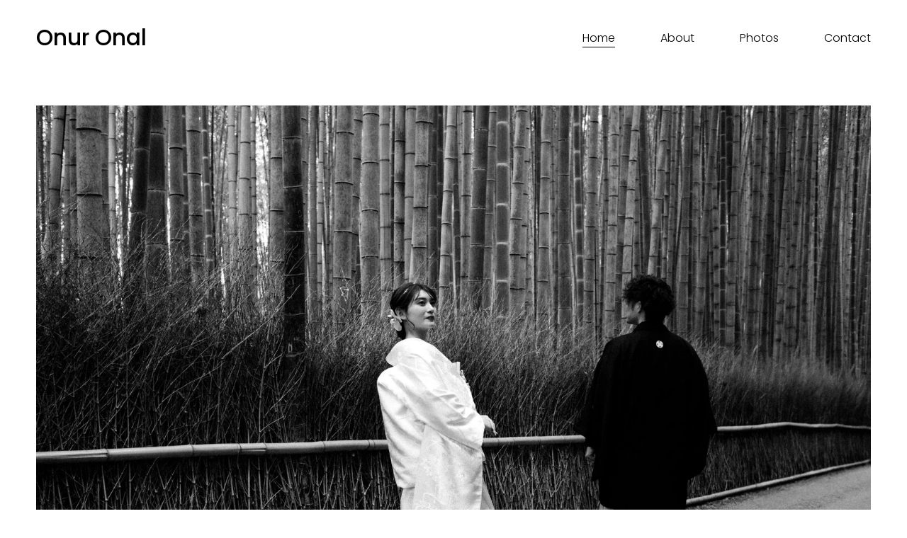

--- FILE ---
content_type: text/html;charset=utf-8
request_url: https://onuronal.co/
body_size: 20484
content:
<!doctype html>
<html xmlns:og="http://opengraphprotocol.org/schema/" xmlns:fb="http://www.facebook.com/2008/fbml" lang="en-US"  >
  <head>
    <meta http-equiv="X-UA-Compatible" content="IE=edge,chrome=1">
    <meta name="viewport" content="width=device-width, initial-scale=1">
    <!-- This is Squarespace. --><!-- clarinet-ocelot-y9ca -->
<base href="">
<meta charset="utf-8" />
<title>Onur Onal</title>
<meta http-equiv="Accept-CH" content="Sec-CH-UA-Platform-Version, Sec-CH-UA-Model" /><link rel="icon" type="image/x-icon" media="(prefers-color-scheme: light)" href="https://images.squarespace-cdn.com/content/v1/681d361aa83958369a189965/e92341e8-1a86-45fb-80ff-0e71cfacae36/favicon.ico?format=100w"/>
<link rel="icon" type="image/x-icon" media="(prefers-color-scheme: dark)" href="https://images.squarespace-cdn.com/content/v1/681d361aa83958369a189965/f99a6742-5d3f-48e1-b10f-c28a829861fb/favicon.ico?format=100w"/>
<link rel="canonical" href="https://onuronal.co"/>
<meta property="og:site_name" content="Onur Onal"/>
<meta property="og:title" content="Onur Onal"/>
<meta property="og:url" content="https://onuronal.co"/>
<meta property="og:type" content="website"/>
<meta itemprop="name" content="Onur Onal"/>
<meta itemprop="url" content="https://onuronal.co"/>
<meta name="twitter:title" content="Onur Onal"/>
<meta name="twitter:url" content="https://onuronal.co"/>
<meta name="twitter:card" content="summary"/>
<meta name="description" content="" />
<link rel="preconnect" href="https://images.squarespace-cdn.com">
<link rel="preconnect" href="https://fonts.gstatic.com" crossorigin>
<link rel="stylesheet" href="https://fonts.googleapis.com/css2?family=Poppins:ital,wght@0,300;0,400;0,500;0,700;1,300;1,400;1,500;1,700"><script type="text/javascript" crossorigin="anonymous" defer="true" nomodule="nomodule" src="//assets.squarespace.com/@sqs/polyfiller/1.6/legacy.js"></script>
<script type="text/javascript" crossorigin="anonymous" defer="true" src="//assets.squarespace.com/@sqs/polyfiller/1.6/modern.js"></script>
<script type="text/javascript">SQUARESPACE_ROLLUPS = {};</script>
<script>(function(rollups, name) { if (!rollups[name]) { rollups[name] = {}; } rollups[name].js = ["//assets.squarespace.com/universal/scripts-compressed/extract-css-runtime-c6815ac380e5d653-min.en-US.js"]; })(SQUARESPACE_ROLLUPS, 'squarespace-extract_css_runtime');</script>
<script crossorigin="anonymous" src="//assets.squarespace.com/universal/scripts-compressed/extract-css-runtime-c6815ac380e5d653-min.en-US.js" defer ></script><script>(function(rollups, name) { if (!rollups[name]) { rollups[name] = {}; } rollups[name].js = ["//assets.squarespace.com/universal/scripts-compressed/extract-css-moment-js-vendor-6f2a1f6ec9a41489-min.en-US.js"]; })(SQUARESPACE_ROLLUPS, 'squarespace-extract_css_moment_js_vendor');</script>
<script crossorigin="anonymous" src="//assets.squarespace.com/universal/scripts-compressed/extract-css-moment-js-vendor-6f2a1f6ec9a41489-min.en-US.js" defer ></script><script>(function(rollups, name) { if (!rollups[name]) { rollups[name] = {}; } rollups[name].js = ["//assets.squarespace.com/universal/scripts-compressed/cldr-resource-pack-22ed584d99d9b83d-min.en-US.js"]; })(SQUARESPACE_ROLLUPS, 'squarespace-cldr_resource_pack');</script>
<script crossorigin="anonymous" src="//assets.squarespace.com/universal/scripts-compressed/cldr-resource-pack-22ed584d99d9b83d-min.en-US.js" defer ></script><script>(function(rollups, name) { if (!rollups[name]) { rollups[name] = {}; } rollups[name].js = ["//assets.squarespace.com/universal/scripts-compressed/common-vendors-stable-fbd854d40b0804b7-min.en-US.js"]; })(SQUARESPACE_ROLLUPS, 'squarespace-common_vendors_stable');</script>
<script crossorigin="anonymous" src="//assets.squarespace.com/universal/scripts-compressed/common-vendors-stable-fbd854d40b0804b7-min.en-US.js" defer ></script><script>(function(rollups, name) { if (!rollups[name]) { rollups[name] = {}; } rollups[name].js = ["//assets.squarespace.com/universal/scripts-compressed/common-vendors-ca5ce1a64a3152e7-min.en-US.js"]; })(SQUARESPACE_ROLLUPS, 'squarespace-common_vendors');</script>
<script crossorigin="anonymous" src="//assets.squarespace.com/universal/scripts-compressed/common-vendors-ca5ce1a64a3152e7-min.en-US.js" defer ></script><script>(function(rollups, name) { if (!rollups[name]) { rollups[name] = {}; } rollups[name].js = ["//assets.squarespace.com/universal/scripts-compressed/common-6cc3b3d38731e0dc-min.en-US.js"]; })(SQUARESPACE_ROLLUPS, 'squarespace-common');</script>
<script crossorigin="anonymous" src="//assets.squarespace.com/universal/scripts-compressed/common-6cc3b3d38731e0dc-min.en-US.js" defer ></script><script>(function(rollups, name) { if (!rollups[name]) { rollups[name] = {}; } rollups[name].js = ["//assets.squarespace.com/universal/scripts-compressed/user-account-core-ea67c11a9369a4e1-min.en-US.js"]; })(SQUARESPACE_ROLLUPS, 'squarespace-user_account_core');</script>
<script crossorigin="anonymous" src="//assets.squarespace.com/universal/scripts-compressed/user-account-core-ea67c11a9369a4e1-min.en-US.js" defer ></script><script>(function(rollups, name) { if (!rollups[name]) { rollups[name] = {}; } rollups[name].css = ["//assets.squarespace.com/universal/styles-compressed/user-account-core-a6aa76ad471115e5-min.en-US.css"]; })(SQUARESPACE_ROLLUPS, 'squarespace-user_account_core');</script>
<link rel="stylesheet" type="text/css" href="//assets.squarespace.com/universal/styles-compressed/user-account-core-a6aa76ad471115e5-min.en-US.css"><script>(function(rollups, name) { if (!rollups[name]) { rollups[name] = {}; } rollups[name].js = ["//assets.squarespace.com/universal/scripts-compressed/performance-6c7058b44420b6db-min.en-US.js"]; })(SQUARESPACE_ROLLUPS, 'squarespace-performance');</script>
<script crossorigin="anonymous" src="//assets.squarespace.com/universal/scripts-compressed/performance-6c7058b44420b6db-min.en-US.js" defer ></script><script data-name="static-context">Static = window.Static || {}; Static.SQUARESPACE_CONTEXT = {"betaFeatureFlags":["campaigns_thumbnail_layout","campaigns_discount_section_in_automations","supports_versioned_template_assets","i18n_beta_website_locales","member_areas_feature","nested_categories","marketing_landing_page","commerce-product-forms-rendering","new_stacked_index","override_block_styles","campaigns_discount_section_in_blasts","form_block_first_last_name_required","section-sdk-plp-list-view-atc-button-enabled","marketing_automations","contacts_and_campaigns_redesign","pdp-site-styling-updates","scripts_defer","campaigns_new_image_layout_picker","enable_form_submission_trigger","modernized-pdp-m2-enabled","enable_modernized_pdp_m3_layout_data","campaigns_merch_state","campaigns_import_discounts"],"facebookAppId":"314192535267336","facebookApiVersion":"v6.0","rollups":{"squarespace-announcement-bar":{"js":"//assets.squarespace.com/universal/scripts-compressed/announcement-bar-92ab1c4891022f1d-min.en-US.js"},"squarespace-audio-player":{"css":"//assets.squarespace.com/universal/styles-compressed/audio-player-b05f5197a871c566-min.en-US.css","js":"//assets.squarespace.com/universal/scripts-compressed/audio-player-48b2ef79cf1c7ffb-min.en-US.js"},"squarespace-blog-collection-list":{"css":"//assets.squarespace.com/universal/styles-compressed/blog-collection-list-b4046463b72f34e2-min.en-US.css","js":"//assets.squarespace.com/universal/scripts-compressed/blog-collection-list-f78db80fc1cd6fce-min.en-US.js"},"squarespace-calendar-block-renderer":{"css":"//assets.squarespace.com/universal/styles-compressed/calendar-block-renderer-b72d08ba4421f5a0-min.en-US.css","js":"//assets.squarespace.com/universal/scripts-compressed/calendar-block-renderer-550530d9b21148ea-min.en-US.js"},"squarespace-chartjs-helpers":{"css":"//assets.squarespace.com/universal/styles-compressed/chartjs-helpers-96b256171ee039c1-min.en-US.css","js":"//assets.squarespace.com/universal/scripts-compressed/chartjs-helpers-4fd57f343946d08e-min.en-US.js"},"squarespace-comments":{"css":"//assets.squarespace.com/universal/styles-compressed/comments-6de68efdfb98e13b-min.en-US.css","js":"//assets.squarespace.com/universal/scripts-compressed/comments-c82e035c246c9f7a-min.en-US.js"},"squarespace-custom-css-popup":{"css":"//assets.squarespace.com/universal/styles-compressed/custom-css-popup-fcd7c49bd3d86599-min.en-US.css","js":"//assets.squarespace.com/universal/scripts-compressed/custom-css-popup-e9280ebb23a7c852-min.en-US.js"},"squarespace-dialog":{"css":"//assets.squarespace.com/universal/styles-compressed/dialog-f9093f2d526b94df-min.en-US.css","js":"//assets.squarespace.com/universal/scripts-compressed/dialog-2f49dc76926f092e-min.en-US.js"},"squarespace-events-collection":{"css":"//assets.squarespace.com/universal/styles-compressed/events-collection-b72d08ba4421f5a0-min.en-US.css","js":"//assets.squarespace.com/universal/scripts-compressed/events-collection-3e7891c6b5666deb-min.en-US.js"},"squarespace-form-rendering-utils":{"js":"//assets.squarespace.com/universal/scripts-compressed/form-rendering-utils-73697cee8ecb0b8c-min.en-US.js"},"squarespace-forms":{"css":"//assets.squarespace.com/universal/styles-compressed/forms-0afd3c6ac30bbab1-min.en-US.css","js":"//assets.squarespace.com/universal/scripts-compressed/forms-2d09c3f5449a7594-min.en-US.js"},"squarespace-gallery-collection-list":{"css":"//assets.squarespace.com/universal/styles-compressed/gallery-collection-list-b4046463b72f34e2-min.en-US.css","js":"//assets.squarespace.com/universal/scripts-compressed/gallery-collection-list-07747667a3187b76-min.en-US.js"},"squarespace-image-zoom":{"css":"//assets.squarespace.com/universal/styles-compressed/image-zoom-b4046463b72f34e2-min.en-US.css","js":"//assets.squarespace.com/universal/scripts-compressed/image-zoom-60c18dc5f8f599ea-min.en-US.js"},"squarespace-pinterest":{"css":"//assets.squarespace.com/universal/styles-compressed/pinterest-b4046463b72f34e2-min.en-US.css","js":"//assets.squarespace.com/universal/scripts-compressed/pinterest-95bcbc1cf54446d6-min.en-US.js"},"squarespace-popup-overlay":{"css":"//assets.squarespace.com/universal/styles-compressed/popup-overlay-b742b752f5880972-min.en-US.css","js":"//assets.squarespace.com/universal/scripts-compressed/popup-overlay-8991e64cae120c67-min.en-US.js"},"squarespace-product-quick-view":{"css":"//assets.squarespace.com/universal/styles-compressed/product-quick-view-da3f631e5a2b9554-min.en-US.css","js":"//assets.squarespace.com/universal/scripts-compressed/product-quick-view-2583e2e1119ce7d2-min.en-US.js"},"squarespace-products-collection-item-v2":{"css":"//assets.squarespace.com/universal/styles-compressed/products-collection-item-v2-b4046463b72f34e2-min.en-US.css","js":"//assets.squarespace.com/universal/scripts-compressed/products-collection-item-v2-e3a3f101748fca6e-min.en-US.js"},"squarespace-products-collection-list-v2":{"css":"//assets.squarespace.com/universal/styles-compressed/products-collection-list-v2-b4046463b72f34e2-min.en-US.css","js":"//assets.squarespace.com/universal/scripts-compressed/products-collection-list-v2-eedc544f4cc56af4-min.en-US.js"},"squarespace-search-page":{"css":"//assets.squarespace.com/universal/styles-compressed/search-page-90a67fc09b9b32c6-min.en-US.css","js":"//assets.squarespace.com/universal/scripts-compressed/search-page-0ff0e020ab1fa1a7-min.en-US.js"},"squarespace-search-preview":{"js":"//assets.squarespace.com/universal/scripts-compressed/search-preview-0cd39e3057f784ac-min.en-US.js"},"squarespace-simple-liking":{"css":"//assets.squarespace.com/universal/styles-compressed/simple-liking-701bf8bbc05ec6aa-min.en-US.css","js":"//assets.squarespace.com/universal/scripts-compressed/simple-liking-c63bf8989a1c119a-min.en-US.js"},"squarespace-social-buttons":{"css":"//assets.squarespace.com/universal/styles-compressed/social-buttons-95032e5fa98e47a5-min.en-US.css","js":"//assets.squarespace.com/universal/scripts-compressed/social-buttons-0d3103d68d9577b7-min.en-US.js"},"squarespace-tourdates":{"css":"//assets.squarespace.com/universal/styles-compressed/tourdates-b4046463b72f34e2-min.en-US.css","js":"//assets.squarespace.com/universal/scripts-compressed/tourdates-6935a85e44fbeb38-min.en-US.js"},"squarespace-website-overlays-manager":{"css":"//assets.squarespace.com/universal/styles-compressed/website-overlays-manager-07ea5a4e004e6710-min.en-US.css","js":"//assets.squarespace.com/universal/scripts-compressed/website-overlays-manager-70d38206948bb16f-min.en-US.js"}},"pageType":2,"website":{"id":"681d361aa83958369a189965","identifier":"clarinet-ocelot-y9ca","websiteType":1,"contentModifiedOn":1765924685361,"cloneable":false,"hasBeenCloneable":false,"siteStatus":{},"language":"en-US","translationLocale":"en-US","formattingLocale":"en-US","timeZone":"Europe/Istanbul","machineTimeZoneOffset":10800000,"timeZoneOffset":10800000,"timeZoneAbbr":"TRT","siteTitle":"Onur Onal","fullSiteTitle":"Onur Onal","location":{},"shareButtonOptions":{"7":true,"4":true,"1":true,"3":true,"8":true,"6":true,"2":true},"authenticUrl":"https://onuronal.co","internalUrl":"https://clarinet-ocelot-y9ca.squarespace.com","baseUrl":"https://onuronal.co","primaryDomain":"onuronal.co","sslSetting":3,"isHstsEnabled":true,"typekitId":"","statsMigrated":false,"imageMetadataProcessingEnabled":false,"screenshotId":"e15540210f0d37838529ec543b94e03a8fe53634a7c57d4a5c4b0ca7cc9c82c1","captchaSettings":{"siteKey":"","enabledForDonations":false},"showOwnerLogin":false},"websiteSettings":{"id":"681d361aa83958369a189981","websiteId":"681d361aa83958369a189965","subjects":[],"country":"TR","state":"","simpleLikingEnabled":true,"popupOverlaySettings":{"style":1,"enabledPages":[]},"commentLikesAllowed":true,"commentAnonAllowed":true,"commentThreaded":true,"commentApprovalRequired":false,"commentAvatarsOn":true,"commentSortType":2,"commentFlagThreshold":0,"commentFlagsAllowed":true,"commentEnableByDefault":true,"commentDisableAfterDaysDefault":0,"disqusShortname":"","commentsEnabled":false,"businessHours":{},"storeSettings":{"returnPolicy":null,"termsOfService":null,"privacyPolicy":null,"expressCheckout":false,"continueShoppingLinkUrl":"/","useLightCart":false,"showNoteField":false,"shippingCountryDefaultValue":"US","billToShippingDefaultValue":false,"showShippingPhoneNumber":true,"isShippingPhoneRequired":false,"showBillingPhoneNumber":true,"isBillingPhoneRequired":false,"currenciesSupported":["USD","CAD","GBP","AUD","EUR","CHF","NOK","SEK","DKK","NZD","SGD","MXN","HKD","CZK","ILS","MYR","RUB","PHP","PLN","THB","BRL","ARS","COP","IDR","INR","JPY","ZAR"],"defaultCurrency":"USD","selectedCurrency":"USD","measurementStandard":2,"showCustomCheckoutForm":false,"checkoutPageMarketingOptInEnabled":true,"enableMailingListOptInByDefault":false,"sameAsRetailLocation":false,"merchandisingSettings":{"scarcityEnabledOnProductItems":false,"scarcityEnabledOnProductBlocks":false,"scarcityMessageType":"DEFAULT_SCARCITY_MESSAGE","scarcityThreshold":10,"multipleQuantityAllowedForServices":true,"restockNotificationsEnabled":false,"restockNotificationsSuccessText":"","restockNotificationsMailingListSignUpEnabled":false,"relatedProductsEnabled":false,"relatedProductsOrdering":"random","soldOutVariantsDropdownDisabled":false,"productComposerOptedIn":false,"productComposerABTestOptedOut":false,"productReviewsEnabled":false},"minimumOrderSubtotalEnabled":false,"minimumOrderSubtotal":{"currency":"USD","value":"0.00"},"addToCartConfirmationType":2,"isLive":false,"multipleQuantityAllowedForServices":true},"useEscapeKeyToLogin":false,"ssBadgeType":1,"ssBadgePosition":4,"ssBadgeVisibility":1,"ssBadgeDevices":1,"pinterestOverlayOptions":{"mode":"disabled"},"userAccountsSettings":{"loginAllowed":true,"signupAllowed":true}},"cookieSettings":{"isCookieBannerEnabled":false,"isRestrictiveCookiePolicyEnabled":false,"cookieBannerText":"<p>Select \u201CAccept all\u201D to agree to our use of cookies and similar technologies to enhance your browsing experience, security, analytics and customization. Select \u201DManage cookies\u201D to make more choices or opt out.</p>","cookieBannerPosition":"BOTTOM","cookieBannerCtaText":"Accept all","cookieBannerAcceptType":"OPT_IN","cookieBannerOptOutCtaText":"Decline all","cookieBannerHasOptOut":false,"cookieBannerHasManageCookies":false,"cookieBannerManageCookiesLabel":"Manage cookies","cookieBannerSavedPreferencesText":"Cookie Preferences","cookieBannerSavedPreferencesLayout":"PILL"},"websiteCloneable":false,"collection":{"title":"Home","id":"681d361ca83958369a189a00","fullUrl":"/","type":10,"permissionType":1},"subscribed":false,"appDomain":"squarespace.com","templateTweakable":true,"tweakJSON":{"form-use-theme-colors":"true","header-logo-height":"50px","header-mobile-logo-max-height":"30px","header-vert-padding":"2.5vw","header-width":"Full","maxPageWidth":"1400px","mobile-header-vert-padding":"6vw","pagePadding":"4vw","tweak-blog-alternating-side-by-side-image-aspect-ratio":"1:1 Square","tweak-blog-alternating-side-by-side-image-spacing":"5%","tweak-blog-alternating-side-by-side-meta-spacing":"15px","tweak-blog-alternating-side-by-side-primary-meta":"Categories","tweak-blog-alternating-side-by-side-read-more-spacing":"5px","tweak-blog-alternating-side-by-side-secondary-meta":"Date","tweak-blog-basic-grid-columns":"2","tweak-blog-basic-grid-image-aspect-ratio":"3:2 Standard","tweak-blog-basic-grid-image-spacing":"30px","tweak-blog-basic-grid-meta-spacing":"15px","tweak-blog-basic-grid-primary-meta":"Categories","tweak-blog-basic-grid-read-more-spacing":"15px","tweak-blog-basic-grid-secondary-meta":"Date","tweak-blog-item-custom-width":"60","tweak-blog-item-show-author-profile":"true","tweak-blog-item-width":"Narrow","tweak-blog-masonry-columns":"2","tweak-blog-masonry-horizontal-spacing":"150px","tweak-blog-masonry-image-spacing":"25px","tweak-blog-masonry-meta-spacing":"20px","tweak-blog-masonry-primary-meta":"Categories","tweak-blog-masonry-read-more-spacing":"5px","tweak-blog-masonry-secondary-meta":"Date","tweak-blog-masonry-vertical-spacing":"100px","tweak-blog-side-by-side-image-aspect-ratio":"1:1 Square","tweak-blog-side-by-side-image-spacing":"6%","tweak-blog-side-by-side-meta-spacing":"20px","tweak-blog-side-by-side-primary-meta":"Categories","tweak-blog-side-by-side-read-more-spacing":"5px","tweak-blog-side-by-side-secondary-meta":"Date","tweak-blog-single-column-image-spacing":"40px","tweak-blog-single-column-meta-spacing":"30px","tweak-blog-single-column-primary-meta":"Categories","tweak-blog-single-column-read-more-spacing":"30px","tweak-blog-single-column-secondary-meta":"Date","tweak-events-stacked-show-thumbnails":"true","tweak-events-stacked-thumbnail-size":"3:2 Standard","tweak-fixed-header":"false","tweak-fixed-header-style":"Scroll Back","tweak-global-animations-animation-curve":"ease","tweak-global-animations-animation-delay":"0.6s","tweak-global-animations-animation-duration":"0.90s","tweak-global-animations-animation-style":"fade","tweak-global-animations-animation-type":"fade","tweak-global-animations-complexity-level":"detailed","tweak-global-animations-enabled":"true","tweak-portfolio-grid-basic-custom-height":"50","tweak-portfolio-grid-overlay-custom-height":"50","tweak-portfolio-hover-follow-acceleration":"10%","tweak-portfolio-hover-follow-animation-duration":"Medium","tweak-portfolio-hover-follow-animation-type":"Fade","tweak-portfolio-hover-follow-delimiter":"Forward Slash","tweak-portfolio-hover-follow-front":"false","tweak-portfolio-hover-follow-layout":"Inline","tweak-portfolio-hover-follow-size":"75","tweak-portfolio-hover-follow-text-spacing-x":"1.5","tweak-portfolio-hover-follow-text-spacing-y":"1.5","tweak-portfolio-hover-static-animation-duration":"Medium","tweak-portfolio-hover-static-animation-type":"Scale Up","tweak-portfolio-hover-static-delimiter":"Forward Slash","tweak-portfolio-hover-static-front":"false","tweak-portfolio-hover-static-layout":"Stacked","tweak-portfolio-hover-static-size":"75","tweak-portfolio-hover-static-text-spacing-x":"1.5","tweak-portfolio-hover-static-text-spacing-y":"1.5","tweak-portfolio-index-background-animation-duration":"Medium","tweak-portfolio-index-background-animation-type":"Fade","tweak-portfolio-index-background-custom-height":"50","tweak-portfolio-index-background-delimiter":"None","tweak-portfolio-index-background-height":"Large","tweak-portfolio-index-background-horizontal-alignment":"Center","tweak-portfolio-index-background-link-format":"Stacked","tweak-portfolio-index-background-persist":"false","tweak-portfolio-index-background-vertical-alignment":"Middle","tweak-portfolio-index-background-width":"Full Bleed","tweak-transparent-header":"true"},"templateId":"5c5a519771c10ba3470d8101","templateVersion":"7.1","pageFeatures":[1,2,4],"gmRenderKey":"QUl6YVN5Q0JUUk9xNkx1dkZfSUUxcjQ2LVQ0QWVUU1YtMGQ3bXk4","templateScriptsRootUrl":"https://static1.squarespace.com/static/vta/5c5a519771c10ba3470d8101/scripts/","impersonatedSession":false,"tzData":{"zones":[[120,"Turkey","EE%sT",1167609600],[120,"EU","EE%sT",1301216400],[120,null,"EET",1301302800],[120,"EU","EE%sT",1396170000],[120,null,"EET",1396256400],[120,"EU","EE%sT",1445763600],[120,"1:00","EEST",1446973200],[120,"EU","EE%sT",1473220800],[180,null,"+03",null]],"rules":{"Turkey":[[1995,2006,null,"Mar","lastSun","1:00s","1:00","S"],[1996,2006,null,"Oct","lastSun","1:00s","0",null]],"EU":[[1981,"max",null,"Mar","lastSun","1:00u","1:00","S"],[1996,"max",null,"Oct","lastSun","1:00u","0",null]],"1:00":[]}},"showAnnouncementBar":false,"recaptchaEnterpriseContext":{"recaptchaEnterpriseSiteKey":"6LdDFQwjAAAAAPigEvvPgEVbb7QBm-TkVJdDTlAv"},"i18nContext":{"timeZoneData":{"id":"Europe/Istanbul","name":"Turkey"}},"env":"PRODUCTION","visitorFormContext":{"formFieldFormats":{"initialAddressFormat":{"id":0,"type":"ADDRESS","country":"TR","labelLocale":"en","fields":[{"type":"FIELD","label":"Address Line 1","identifier":"Line1","length":0,"required":true,"metadata":{"autocomplete":"address-line1"}},{"type":"SEPARATOR","label":"\n","identifier":"Newline","length":0,"required":false,"metadata":{}},{"type":"FIELD","label":"Address Line 2","identifier":"Line2","length":0,"required":false,"metadata":{"autocomplete":"address-line2"}},{"type":"SEPARATOR","label":"\n","identifier":"Newline","length":0,"required":false,"metadata":{}},{"type":"FIELD","label":"Postal Code","identifier":"Zip","length":0,"required":true,"metadata":{"autocomplete":"postal-code"}},{"type":"SEPARATOR","label":" ","identifier":"Space","length":0,"required":false,"metadata":{}},{"type":"FIELD","label":"District","identifier":"City","length":0,"required":true,"metadata":{"autocomplete":"address-level2"}},{"type":"FIELD","label":"Province","identifier":"State","length":0,"required":false,"metadata":{"autocomplete":"address-level1"}}]},"countries":[{"name":"Afghanistan","code":"AF","phoneCode":"+93"},{"name":"\u00C5land Islands","code":"AX","phoneCode":"+358"},{"name":"Albania","code":"AL","phoneCode":"+355"},{"name":"Algeria","code":"DZ","phoneCode":"+213"},{"name":"American Samoa","code":"AS","phoneCode":"+1"},{"name":"Andorra","code":"AD","phoneCode":"+376"},{"name":"Angola","code":"AO","phoneCode":"+244"},{"name":"Anguilla","code":"AI","phoneCode":"+1"},{"name":"Antigua & Barbuda","code":"AG","phoneCode":"+1"},{"name":"Argentina","code":"AR","phoneCode":"+54"},{"name":"Armenia","code":"AM","phoneCode":"+374"},{"name":"Aruba","code":"AW","phoneCode":"+297"},{"name":"Ascension Island","code":"AC","phoneCode":"+247"},{"name":"Australia","code":"AU","phoneCode":"+61"},{"name":"Austria","code":"AT","phoneCode":"+43"},{"name":"Azerbaijan","code":"AZ","phoneCode":"+994"},{"name":"Bahamas","code":"BS","phoneCode":"+1"},{"name":"Bahrain","code":"BH","phoneCode":"+973"},{"name":"Bangladesh","code":"BD","phoneCode":"+880"},{"name":"Barbados","code":"BB","phoneCode":"+1"},{"name":"Belarus","code":"BY","phoneCode":"+375"},{"name":"Belgium","code":"BE","phoneCode":"+32"},{"name":"Belize","code":"BZ","phoneCode":"+501"},{"name":"Benin","code":"BJ","phoneCode":"+229"},{"name":"Bermuda","code":"BM","phoneCode":"+1"},{"name":"Bhutan","code":"BT","phoneCode":"+975"},{"name":"Bolivia","code":"BO","phoneCode":"+591"},{"name":"Bosnia & Herzegovina","code":"BA","phoneCode":"+387"},{"name":"Botswana","code":"BW","phoneCode":"+267"},{"name":"Brazil","code":"BR","phoneCode":"+55"},{"name":"British Indian Ocean Territory","code":"IO","phoneCode":"+246"},{"name":"British Virgin Islands","code":"VG","phoneCode":"+1"},{"name":"Brunei","code":"BN","phoneCode":"+673"},{"name":"Bulgaria","code":"BG","phoneCode":"+359"},{"name":"Burkina Faso","code":"BF","phoneCode":"+226"},{"name":"Burundi","code":"BI","phoneCode":"+257"},{"name":"Cambodia","code":"KH","phoneCode":"+855"},{"name":"Cameroon","code":"CM","phoneCode":"+237"},{"name":"Canada","code":"CA","phoneCode":"+1"},{"name":"Cape Verde","code":"CV","phoneCode":"+238"},{"name":"Caribbean Netherlands","code":"BQ","phoneCode":"+599"},{"name":"Cayman Islands","code":"KY","phoneCode":"+1"},{"name":"Central African Republic","code":"CF","phoneCode":"+236"},{"name":"Chad","code":"TD","phoneCode":"+235"},{"name":"Chile","code":"CL","phoneCode":"+56"},{"name":"China","code":"CN","phoneCode":"+86"},{"name":"Christmas Island","code":"CX","phoneCode":"+61"},{"name":"Cocos (Keeling) Islands","code":"CC","phoneCode":"+61"},{"name":"Colombia","code":"CO","phoneCode":"+57"},{"name":"Comoros","code":"KM","phoneCode":"+269"},{"name":"Congo - Brazzaville","code":"CG","phoneCode":"+242"},{"name":"Congo - Kinshasa","code":"CD","phoneCode":"+243"},{"name":"Cook Islands","code":"CK","phoneCode":"+682"},{"name":"Costa Rica","code":"CR","phoneCode":"+506"},{"name":"C\u00F4te d\u2019Ivoire","code":"CI","phoneCode":"+225"},{"name":"Croatia","code":"HR","phoneCode":"+385"},{"name":"Cuba","code":"CU","phoneCode":"+53"},{"name":"Cura\u00E7ao","code":"CW","phoneCode":"+599"},{"name":"Cyprus","code":"CY","phoneCode":"+357"},{"name":"Czechia","code":"CZ","phoneCode":"+420"},{"name":"Denmark","code":"DK","phoneCode":"+45"},{"name":"Djibouti","code":"DJ","phoneCode":"+253"},{"name":"Dominica","code":"DM","phoneCode":"+1"},{"name":"Dominican Republic","code":"DO","phoneCode":"+1"},{"name":"Ecuador","code":"EC","phoneCode":"+593"},{"name":"Egypt","code":"EG","phoneCode":"+20"},{"name":"El Salvador","code":"SV","phoneCode":"+503"},{"name":"Equatorial Guinea","code":"GQ","phoneCode":"+240"},{"name":"Eritrea","code":"ER","phoneCode":"+291"},{"name":"Estonia","code":"EE","phoneCode":"+372"},{"name":"Eswatini","code":"SZ","phoneCode":"+268"},{"name":"Ethiopia","code":"ET","phoneCode":"+251"},{"name":"Falkland Islands","code":"FK","phoneCode":"+500"},{"name":"Faroe Islands","code":"FO","phoneCode":"+298"},{"name":"Fiji","code":"FJ","phoneCode":"+679"},{"name":"Finland","code":"FI","phoneCode":"+358"},{"name":"France","code":"FR","phoneCode":"+33"},{"name":"French Guiana","code":"GF","phoneCode":"+594"},{"name":"French Polynesia","code":"PF","phoneCode":"+689"},{"name":"Gabon","code":"GA","phoneCode":"+241"},{"name":"Gambia","code":"GM","phoneCode":"+220"},{"name":"Georgia","code":"GE","phoneCode":"+995"},{"name":"Germany","code":"DE","phoneCode":"+49"},{"name":"Ghana","code":"GH","phoneCode":"+233"},{"name":"Gibraltar","code":"GI","phoneCode":"+350"},{"name":"Greece","code":"GR","phoneCode":"+30"},{"name":"Greenland","code":"GL","phoneCode":"+299"},{"name":"Grenada","code":"GD","phoneCode":"+1"},{"name":"Guadeloupe","code":"GP","phoneCode":"+590"},{"name":"Guam","code":"GU","phoneCode":"+1"},{"name":"Guatemala","code":"GT","phoneCode":"+502"},{"name":"Guernsey","code":"GG","phoneCode":"+44"},{"name":"Guinea","code":"GN","phoneCode":"+224"},{"name":"Guinea-Bissau","code":"GW","phoneCode":"+245"},{"name":"Guyana","code":"GY","phoneCode":"+592"},{"name":"Haiti","code":"HT","phoneCode":"+509"},{"name":"Honduras","code":"HN","phoneCode":"+504"},{"name":"Hong Kong SAR China","code":"HK","phoneCode":"+852"},{"name":"Hungary","code":"HU","phoneCode":"+36"},{"name":"Iceland","code":"IS","phoneCode":"+354"},{"name":"India","code":"IN","phoneCode":"+91"},{"name":"Indonesia","code":"ID","phoneCode":"+62"},{"name":"Iran","code":"IR","phoneCode":"+98"},{"name":"Iraq","code":"IQ","phoneCode":"+964"},{"name":"Ireland","code":"IE","phoneCode":"+353"},{"name":"Isle of Man","code":"IM","phoneCode":"+44"},{"name":"Israel","code":"IL","phoneCode":"+972"},{"name":"Italy","code":"IT","phoneCode":"+39"},{"name":"Jamaica","code":"JM","phoneCode":"+1"},{"name":"Japan","code":"JP","phoneCode":"+81"},{"name":"Jersey","code":"JE","phoneCode":"+44"},{"name":"Jordan","code":"JO","phoneCode":"+962"},{"name":"Kazakhstan","code":"KZ","phoneCode":"+7"},{"name":"Kenya","code":"KE","phoneCode":"+254"},{"name":"Kiribati","code":"KI","phoneCode":"+686"},{"name":"Kosovo","code":"XK","phoneCode":"+383"},{"name":"Kuwait","code":"KW","phoneCode":"+965"},{"name":"Kyrgyzstan","code":"KG","phoneCode":"+996"},{"name":"Laos","code":"LA","phoneCode":"+856"},{"name":"Latvia","code":"LV","phoneCode":"+371"},{"name":"Lebanon","code":"LB","phoneCode":"+961"},{"name":"Lesotho","code":"LS","phoneCode":"+266"},{"name":"Liberia","code":"LR","phoneCode":"+231"},{"name":"Libya","code":"LY","phoneCode":"+218"},{"name":"Liechtenstein","code":"LI","phoneCode":"+423"},{"name":"Lithuania","code":"LT","phoneCode":"+370"},{"name":"Luxembourg","code":"LU","phoneCode":"+352"},{"name":"Macao SAR China","code":"MO","phoneCode":"+853"},{"name":"Madagascar","code":"MG","phoneCode":"+261"},{"name":"Malawi","code":"MW","phoneCode":"+265"},{"name":"Malaysia","code":"MY","phoneCode":"+60"},{"name":"Maldives","code":"MV","phoneCode":"+960"},{"name":"Mali","code":"ML","phoneCode":"+223"},{"name":"Malta","code":"MT","phoneCode":"+356"},{"name":"Marshall Islands","code":"MH","phoneCode":"+692"},{"name":"Martinique","code":"MQ","phoneCode":"+596"},{"name":"Mauritania","code":"MR","phoneCode":"+222"},{"name":"Mauritius","code":"MU","phoneCode":"+230"},{"name":"Mayotte","code":"YT","phoneCode":"+262"},{"name":"Mexico","code":"MX","phoneCode":"+52"},{"name":"Micronesia","code":"FM","phoneCode":"+691"},{"name":"Moldova","code":"MD","phoneCode":"+373"},{"name":"Monaco","code":"MC","phoneCode":"+377"},{"name":"Mongolia","code":"MN","phoneCode":"+976"},{"name":"Montenegro","code":"ME","phoneCode":"+382"},{"name":"Montserrat","code":"MS","phoneCode":"+1"},{"name":"Morocco","code":"MA","phoneCode":"+212"},{"name":"Mozambique","code":"MZ","phoneCode":"+258"},{"name":"Myanmar (Burma)","code":"MM","phoneCode":"+95"},{"name":"Namibia","code":"NA","phoneCode":"+264"},{"name":"Nauru","code":"NR","phoneCode":"+674"},{"name":"Nepal","code":"NP","phoneCode":"+977"},{"name":"Netherlands","code":"NL","phoneCode":"+31"},{"name":"New Caledonia","code":"NC","phoneCode":"+687"},{"name":"New Zealand","code":"NZ","phoneCode":"+64"},{"name":"Nicaragua","code":"NI","phoneCode":"+505"},{"name":"Niger","code":"NE","phoneCode":"+227"},{"name":"Nigeria","code":"NG","phoneCode":"+234"},{"name":"Niue","code":"NU","phoneCode":"+683"},{"name":"Norfolk Island","code":"NF","phoneCode":"+672"},{"name":"Northern Mariana Islands","code":"MP","phoneCode":"+1"},{"name":"North Korea","code":"KP","phoneCode":"+850"},{"name":"North Macedonia","code":"MK","phoneCode":"+389"},{"name":"Norway","code":"NO","phoneCode":"+47"},{"name":"Oman","code":"OM","phoneCode":"+968"},{"name":"Pakistan","code":"PK","phoneCode":"+92"},{"name":"Palau","code":"PW","phoneCode":"+680"},{"name":"Palestinian Territories","code":"PS","phoneCode":"+970"},{"name":"Panama","code":"PA","phoneCode":"+507"},{"name":"Papua New Guinea","code":"PG","phoneCode":"+675"},{"name":"Paraguay","code":"PY","phoneCode":"+595"},{"name":"Peru","code":"PE","phoneCode":"+51"},{"name":"Philippines","code":"PH","phoneCode":"+63"},{"name":"Poland","code":"PL","phoneCode":"+48"},{"name":"Portugal","code":"PT","phoneCode":"+351"},{"name":"Puerto Rico","code":"PR","phoneCode":"+1"},{"name":"Qatar","code":"QA","phoneCode":"+974"},{"name":"R\u00E9union","code":"RE","phoneCode":"+262"},{"name":"Romania","code":"RO","phoneCode":"+40"},{"name":"Russia","code":"RU","phoneCode":"+7"},{"name":"Rwanda","code":"RW","phoneCode":"+250"},{"name":"Samoa","code":"WS","phoneCode":"+685"},{"name":"San Marino","code":"SM","phoneCode":"+378"},{"name":"S\u00E3o Tom\u00E9 & Pr\u00EDncipe","code":"ST","phoneCode":"+239"},{"name":"Saudi Arabia","code":"SA","phoneCode":"+966"},{"name":"Senegal","code":"SN","phoneCode":"+221"},{"name":"Serbia","code":"RS","phoneCode":"+381"},{"name":"Seychelles","code":"SC","phoneCode":"+248"},{"name":"Sierra Leone","code":"SL","phoneCode":"+232"},{"name":"Singapore","code":"SG","phoneCode":"+65"},{"name":"Sint Maarten","code":"SX","phoneCode":"+1"},{"name":"Slovakia","code":"SK","phoneCode":"+421"},{"name":"Slovenia","code":"SI","phoneCode":"+386"},{"name":"Solomon Islands","code":"SB","phoneCode":"+677"},{"name":"Somalia","code":"SO","phoneCode":"+252"},{"name":"South Africa","code":"ZA","phoneCode":"+27"},{"name":"South Korea","code":"KR","phoneCode":"+82"},{"name":"South Sudan","code":"SS","phoneCode":"+211"},{"name":"Spain","code":"ES","phoneCode":"+34"},{"name":"Sri Lanka","code":"LK","phoneCode":"+94"},{"name":"St. Barth\u00E9lemy","code":"BL","phoneCode":"+590"},{"name":"St. Helena","code":"SH","phoneCode":"+290"},{"name":"St. Kitts & Nevis","code":"KN","phoneCode":"+1"},{"name":"St. Lucia","code":"LC","phoneCode":"+1"},{"name":"St. Martin","code":"MF","phoneCode":"+590"},{"name":"St. Pierre & Miquelon","code":"PM","phoneCode":"+508"},{"name":"St. Vincent & Grenadines","code":"VC","phoneCode":"+1"},{"name":"Sudan","code":"SD","phoneCode":"+249"},{"name":"Suriname","code":"SR","phoneCode":"+597"},{"name":"Svalbard & Jan Mayen","code":"SJ","phoneCode":"+47"},{"name":"Sweden","code":"SE","phoneCode":"+46"},{"name":"Switzerland","code":"CH","phoneCode":"+41"},{"name":"Syria","code":"SY","phoneCode":"+963"},{"name":"Taiwan","code":"TW","phoneCode":"+886"},{"name":"Tajikistan","code":"TJ","phoneCode":"+992"},{"name":"Tanzania","code":"TZ","phoneCode":"+255"},{"name":"Thailand","code":"TH","phoneCode":"+66"},{"name":"Timor-Leste","code":"TL","phoneCode":"+670"},{"name":"Togo","code":"TG","phoneCode":"+228"},{"name":"Tokelau","code":"TK","phoneCode":"+690"},{"name":"Tonga","code":"TO","phoneCode":"+676"},{"name":"Trinidad & Tobago","code":"TT","phoneCode":"+1"},{"name":"Tristan da Cunha","code":"TA","phoneCode":"+290"},{"name":"Tunisia","code":"TN","phoneCode":"+216"},{"name":"T\u00FCrkiye","code":"TR","phoneCode":"+90"},{"name":"Turkmenistan","code":"TM","phoneCode":"+993"},{"name":"Turks & Caicos Islands","code":"TC","phoneCode":"+1"},{"name":"Tuvalu","code":"TV","phoneCode":"+688"},{"name":"U.S. Virgin Islands","code":"VI","phoneCode":"+1"},{"name":"Uganda","code":"UG","phoneCode":"+256"},{"name":"Ukraine","code":"UA","phoneCode":"+380"},{"name":"United Arab Emirates","code":"AE","phoneCode":"+971"},{"name":"United Kingdom","code":"GB","phoneCode":"+44"},{"name":"United States","code":"US","phoneCode":"+1"},{"name":"Uruguay","code":"UY","phoneCode":"+598"},{"name":"Uzbekistan","code":"UZ","phoneCode":"+998"},{"name":"Vanuatu","code":"VU","phoneCode":"+678"},{"name":"Vatican City","code":"VA","phoneCode":"+39"},{"name":"Venezuela","code":"VE","phoneCode":"+58"},{"name":"Vietnam","code":"VN","phoneCode":"+84"},{"name":"Wallis & Futuna","code":"WF","phoneCode":"+681"},{"name":"Western Sahara","code":"EH","phoneCode":"+212"},{"name":"Yemen","code":"YE","phoneCode":"+967"},{"name":"Zambia","code":"ZM","phoneCode":"+260"},{"name":"Zimbabwe","code":"ZW","phoneCode":"+263"}],"initialPhoneFormat":{"id":0,"type":"PHONE_NUMBER","country":"TR","labelLocale":"en-US","fields":[{"type":"FIELD","label":"1","identifier":"1","length":3,"required":false,"metadata":{}},{"type":"SEPARATOR","label":" ","identifier":"Space","length":0,"required":false,"metadata":{}},{"type":"FIELD","label":"2","identifier":"2","length":3,"required":false,"metadata":{}},{"type":"SEPARATOR","label":" ","identifier":"Space","length":0,"required":false,"metadata":{}},{"type":"FIELD","label":"3","identifier":"3","length":14,"required":false,"metadata":{}}]},"initialNameOrder":"GIVEN_FIRST"},"localizedStrings":{"validation":{"noValidSelection":"A valid selection must be made.","invalidUrl":"Must be a valid URL.","stringTooLong":"Value should have a length no longer than {0}.","containsInvalidKey":"{0} contains an invalid key.","invalidTwitterUsername":"Must be a valid Twitter username.","valueOutsideRange":"Value must be in the range {0} to {1}.","invalidPassword":"Passwords should not contain whitespace.","missingRequiredSubfields":"{0} is missing required subfields: {1}","invalidCurrency":"Currency value should be formatted like 1234 or 123.99.","invalidMapSize":"Value should contain exactly {0} elements.","subfieldsRequired":"All fields in {0} are required.","formSubmissionFailed":"Form submission failed. Review the following information: {0}.","invalidCountryCode":"Country code should have an optional plus and up to 4 digits.","invalidDate":"This is not a real date.","required":"{0} is required.","invalidStringLength":"Value should be {0} characters long.","invalidEmail":"Email addresses should follow the format user@domain.com.","invalidListLength":"Value should be {0} elements long.","allEmpty":"Please fill out at least one form field.","missingRequiredQuestion":"Missing a required question.","invalidQuestion":"Contained an invalid question.","captchaFailure":"Captcha validation failed. Please try again.","stringTooShort":"Value should have a length of at least {0}.","invalid":"{0} is not valid.","formErrors":"Form Errors","containsInvalidValue":"{0} contains an invalid value.","invalidUnsignedNumber":"Numbers must contain only digits and no other characters.","invalidName":"Valid names contain only letters, numbers, spaces, ', or - characters."},"submit":"Submit","status":{"title":"{@} Block","learnMore":"Learn more"},"name":{"firstName":"First Name","lastName":"Last Name"},"lightbox":{"openForm":"Open Form"},"likert":{"agree":"Agree","stronglyDisagree":"Strongly Disagree","disagree":"Disagree","stronglyAgree":"Strongly Agree","neutral":"Neutral"},"time":{"am":"AM","second":"Second","pm":"PM","minute":"Minute","amPm":"AM/PM","hour":"Hour"},"notFound":"Form not found.","date":{"yyyy":"YYYY","year":"Year","mm":"MM","day":"Day","month":"Month","dd":"DD"},"phone":{"country":"Country","number":"Number","prefix":"Prefix","areaCode":"Area Code","line":"Line"},"submitError":"Unable to submit form. Please try again later.","address":{"stateProvince":"State/Province","country":"Country","zipPostalCode":"Zip/Postal Code","address2":"Address 2","address1":"Address 1","city":"City"},"email":{"signUp":"Sign up for news and updates"},"cannotSubmitDemoForm":"This is a demo form and cannot be submitted.","required":"(required)","invalidData":"Invalid form data."}}};</script><script type="application/ld+json">{"url":"https://onuronal.co","name":"Onur Onal","@context":"http://schema.org","@type":"WebSite"}</script><script type="application/ld+json">{"address":"","openingHours":"","@context":"http://schema.org","@type":"LocalBusiness"}</script><link rel="stylesheet" type="text/css" href="https://static1.squarespace.com/static/versioned-site-css/681d361aa83958369a189965/19/5c5a519771c10ba3470d8101/681d361ba83958369a189988/1730/site.css"/><script>Static.COOKIE_BANNER_CAPABLE = true;</script>
<script async src="https://www.googletagmanager.com/gtag/js?id=G-P0Y8TTVEE7"></script><script>window.dataLayer = window.dataLayer || [];function gtag(){dataLayer.push(arguments);}gtag('js', new Date());gtag('set', 'developer_id.dZjQwMz', true);gtag('config', 'G-P0Y8TTVEE7');</script><!-- End of Squarespace Headers -->
    <link rel="stylesheet" type="text/css" href="https://static1.squarespace.com/static/vta/5c5a519771c10ba3470d8101/versioned-assets/1769530716514-6B3UTNQ29BH7KG196YMU/static.css">
  </head>

  <body
    id="collection-681d361ca83958369a189a00"
    class="
      form-use-theme-colors form-field-style-outline form-field-shape-square form-field-border-all form-field-checkbox-type-icon form-field-checkbox-fill-outline form-field-checkbox-color-normal form-field-checkbox-shape-square form-field-checkbox-layout-stack form-field-radio-type-icon form-field-radio-fill-outline form-field-radio-color-normal form-field-radio-shape-square form-field-radio-layout-stack form-field-survey-fill-outline form-field-survey-color-normal form-field-survey-shape-square form-field-hover-focus-opacity form-submit-button-style-bar tweak-portfolio-grid-overlay-width-full tweak-portfolio-grid-overlay-height-small tweak-portfolio-grid-overlay-image-aspect-ratio-43-four-three tweak-portfolio-grid-overlay-text-placement-center tweak-portfolio-grid-overlay-show-text-after-hover image-block-poster-text-alignment-center image-block-card-content-position-center image-block-card-text-alignment-left image-block-overlap-content-position-center image-block-overlap-text-alignment-left image-block-collage-content-position-top image-block-collage-text-alignment-left image-block-stack-text-alignment-left tweak-blog-single-column-width-inset tweak-blog-single-column-text-alignment-center tweak-blog-single-column-image-placement-above tweak-blog-single-column-delimiter-bullet tweak-blog-single-column-read-more-style-show tweak-blog-single-column-primary-meta-categories tweak-blog-single-column-secondary-meta-date tweak-blog-single-column-meta-position-top tweak-blog-single-column-content-excerpt-and-title tweak-blog-item-width-narrow tweak-blog-item-text-alignment-left tweak-blog-item-meta-position-above-title tweak-blog-item-show-categories tweak-blog-item-show-date tweak-blog-item-show-author-name tweak-blog-item-show-author-profile tweak-blog-item-delimiter-dash primary-button-style-solid primary-button-shape-square secondary-button-style-outline secondary-button-shape-square tertiary-button-style-outline tertiary-button-shape-underline tweak-events-stacked-width-inset tweak-events-stacked-height-small tweak-events-stacked-show-past-events tweak-events-stacked-show-thumbnails tweak-events-stacked-thumbnail-size-32-standard tweak-events-stacked-date-style-side-tag tweak-events-stacked-show-time tweak-events-stacked-show-location tweak-events-stacked-ical-gcal-links tweak-events-stacked-show-excerpt  tweak-blog-basic-grid-width-inset tweak-blog-basic-grid-image-aspect-ratio-32-standard tweak-blog-basic-grid-text-alignment-center tweak-blog-basic-grid-delimiter-bullet tweak-blog-basic-grid-image-placement-above tweak-blog-basic-grid-read-more-style-show tweak-blog-basic-grid-primary-meta-categories tweak-blog-basic-grid-secondary-meta-date tweak-blog-basic-grid-excerpt-show header-overlay-alignment-center tweak-portfolio-index-background-link-format-stacked tweak-portfolio-index-background-width-full-bleed tweak-portfolio-index-background-height-large  tweak-portfolio-index-background-vertical-alignment-middle tweak-portfolio-index-background-horizontal-alignment-center tweak-portfolio-index-background-delimiter-none tweak-portfolio-index-background-animation-type-fade tweak-portfolio-index-background-animation-duration-medium tweak-portfolio-hover-follow-layout-inline  tweak-portfolio-hover-follow-delimiter-forward-slash tweak-portfolio-hover-follow-animation-type-fade tweak-portfolio-hover-follow-animation-duration-medium tweak-portfolio-hover-static-layout-stacked  tweak-portfolio-hover-static-delimiter-forward-slash tweak-portfolio-hover-static-animation-type-scale-up tweak-portfolio-hover-static-animation-duration-medium tweak-blog-alternating-side-by-side-width-inset tweak-blog-alternating-side-by-side-image-aspect-ratio-11-square tweak-blog-alternating-side-by-side-text-alignment-left tweak-blog-alternating-side-by-side-read-more-style-show tweak-blog-alternating-side-by-side-image-text-alignment-middle tweak-blog-alternating-side-by-side-delimiter-bullet tweak-blog-alternating-side-by-side-meta-position-top tweak-blog-alternating-side-by-side-primary-meta-categories tweak-blog-alternating-side-by-side-secondary-meta-date tweak-blog-alternating-side-by-side-excerpt-show tweak-global-animations-enabled tweak-global-animations-complexity-level-detailed tweak-global-animations-animation-style-fade tweak-global-animations-animation-type-fade tweak-global-animations-animation-curve-ease tweak-blog-masonry-width-full tweak-blog-masonry-text-alignment-center tweak-blog-masonry-primary-meta-categories tweak-blog-masonry-secondary-meta-date tweak-blog-masonry-meta-position-top tweak-blog-masonry-read-more-style-show tweak-blog-masonry-delimiter-space tweak-blog-masonry-image-placement-above tweak-blog-masonry-excerpt-show header-width-full tweak-transparent-header  tweak-fixed-header-style-scroll-back tweak-blog-side-by-side-width-inset tweak-blog-side-by-side-image-placement-left tweak-blog-side-by-side-image-aspect-ratio-11-square tweak-blog-side-by-side-primary-meta-categories tweak-blog-side-by-side-secondary-meta-date tweak-blog-side-by-side-meta-position-top tweak-blog-side-by-side-text-alignment-left tweak-blog-side-by-side-image-text-alignment-middle tweak-blog-side-by-side-read-more-style-show tweak-blog-side-by-side-delimiter-bullet tweak-blog-side-by-side-excerpt-show tweak-portfolio-grid-basic-width-inset tweak-portfolio-grid-basic-height-medium tweak-portfolio-grid-basic-image-aspect-ratio-43-four-three tweak-portfolio-grid-basic-text-alignment-left tweak-portfolio-grid-basic-hover-effect-zoom hide-opentable-icons opentable-style-dark tweak-product-quick-view-button-style-floating tweak-product-quick-view-button-position-bottom tweak-product-quick-view-lightbox-excerpt-display-truncate tweak-product-quick-view-lightbox-show-arrows tweak-product-quick-view-lightbox-show-close-button tweak-product-quick-view-lightbox-controls-weight-light native-currency-code-usd collection-681d361ca83958369a189a00 collection-type-page collection-layout-default homepage mobile-style-available sqs-seven-one
      
        
          
            
              
            
          
        
      
    "
    tabindex="-1"
  >
    <div
      id="siteWrapper"
      class="clearfix site-wrapper"
    >
      
        <div id="floatingCart" class="floating-cart hidden">
          <a href="/cart" class="icon icon--stroke icon--fill icon--cart sqs-custom-cart">
            <span class="Cart-inner">
              



  <svg class="icon icon--cart" width="61" height="49" viewBox="0 0 61 49">
  <path fill-rule="evenodd" clip-rule="evenodd" d="M0.5 2C0.5 1.17157 1.17157 0.5 2 0.5H13.6362C14.3878 0.5 15.0234 1.05632 15.123 1.80135L16.431 11.5916H59C59.5122 11.5916 59.989 11.8529 60.2645 12.2847C60.54 12.7165 60.5762 13.2591 60.3604 13.7236L50.182 35.632C49.9361 36.1614 49.4054 36.5 48.8217 36.5H18.0453C17.2937 36.5 16.6581 35.9437 16.5585 35.1987L12.3233 3.5H2C1.17157 3.5 0.5 2.82843 0.5 2ZM16.8319 14.5916L19.3582 33.5H47.8646L56.6491 14.5916H16.8319Z" />
  <path d="M18.589 35H49.7083L60 13H16L18.589 35Z" />
  <path d="M21 49C23.2091 49 25 47.2091 25 45C25 42.7909 23.2091 41 21 41C18.7909 41 17 42.7909 17 45C17 47.2091 18.7909 49 21 49Z" />
  <path d="M45 49C47.2091 49 49 47.2091 49 45C49 42.7909 47.2091 41 45 41C42.7909 41 41 42.7909 41 45C41 47.2091 42.7909 49 45 49Z" />
</svg>

              <div class="legacy-cart icon-cart-quantity">
                <span class="sqs-cart-quantity">0</span>
              </div>
            </span>
          </a>
        </div>
      

      












  <header
    data-test="header"
    id="header"
    
    class="
      
        
          
        
      
      header theme-col--primary
    "
    data-section-theme=""
    data-controller="Header"
    data-current-styles="{
&quot;layout&quot;: &quot;navRight&quot;,
&quot;action&quot;: {
  &quot;buttonText&quot;: &quot;Get Started&quot;,
  &quot;newWindow&quot;: false
},
&quot;showSocial&quot;: false,
&quot;socialOptions&quot;: {
  &quot;socialBorderShape&quot;: &quot;none&quot;,
  &quot;socialBorderStyle&quot;: &quot;outline&quot;,
  &quot;socialBorderThickness&quot;: {
    &quot;unit&quot;: &quot;px&quot;,
    &quot;value&quot;: 1.0
  }
},
&quot;menuOverlayAnimation&quot;: &quot;fade&quot;,
&quot;cartStyle&quot;: &quot;cart&quot;,
&quot;cartText&quot;: &quot;Cart&quot;,
&quot;showEmptyCartState&quot;: true,
&quot;cartOptions&quot;: {
  &quot;iconType&quot;: &quot;solid-7&quot;,
  &quot;cartBorderShape&quot;: &quot;none&quot;,
  &quot;cartBorderStyle&quot;: &quot;outline&quot;,
  &quot;cartBorderThickness&quot;: {
    &quot;unit&quot;: &quot;px&quot;,
    &quot;value&quot;: 1.0
  }
},
&quot;showButton&quot;: false,
&quot;showCart&quot;: false,
&quot;showAccountLogin&quot;: false,
&quot;headerStyle&quot;: &quot;dynamic&quot;,
&quot;languagePicker&quot;: {
  &quot;enabled&quot;: false,
  &quot;iconEnabled&quot;: false,
  &quot;iconType&quot;: &quot;globe&quot;,
  &quot;flagShape&quot;: &quot;shiny&quot;,
  &quot;languageFlags&quot;: [ ]
},
&quot;iconOptions&quot;: {
  &quot;desktopDropdownIconOptions&quot;: {
    &quot;size&quot;: {
      &quot;unit&quot;: &quot;em&quot;,
      &quot;value&quot;: 1.0
    },
    &quot;iconSpacing&quot;: {
      &quot;unit&quot;: &quot;em&quot;,
      &quot;value&quot;: 0.35
    },
    &quot;strokeWidth&quot;: {
      &quot;unit&quot;: &quot;px&quot;,
      &quot;value&quot;: 1.0
    },
    &quot;endcapType&quot;: &quot;square&quot;,
    &quot;folderDropdownIcon&quot;: &quot;none&quot;,
    &quot;languagePickerIcon&quot;: &quot;openArrowHead&quot;
  },
  &quot;mobileDropdownIconOptions&quot;: {
    &quot;size&quot;: {
      &quot;unit&quot;: &quot;em&quot;,
      &quot;value&quot;: 1.0
    },
    &quot;iconSpacing&quot;: {
      &quot;unit&quot;: &quot;em&quot;,
      &quot;value&quot;: 0.15
    },
    &quot;strokeWidth&quot;: {
      &quot;unit&quot;: &quot;px&quot;,
      &quot;value&quot;: 0.5
    },
    &quot;endcapType&quot;: &quot;square&quot;,
    &quot;folderDropdownIcon&quot;: &quot;openArrowHead&quot;,
    &quot;languagePickerIcon&quot;: &quot;openArrowHead&quot;
  }
},
&quot;mobileOptions&quot;: {
  &quot;layout&quot;: &quot;logoLeftNavRight&quot;,
  &quot;menuIconOptions&quot;: {
    &quot;style&quot;: &quot;doubleLineHamburger&quot;,
    &quot;thickness&quot;: {
      &quot;unit&quot;: &quot;px&quot;,
      &quot;value&quot;: 1.0
    }
  }
},
&quot;solidOptions&quot;: {
  &quot;headerOpacity&quot;: {
    &quot;unit&quot;: &quot;%&quot;,
    &quot;value&quot;: 100.0
  },
  &quot;blurBackground&quot;: {
    &quot;enabled&quot;: false,
    &quot;blurRadius&quot;: {
      &quot;unit&quot;: &quot;px&quot;,
      &quot;value&quot;: 12.0
    }
  },
  &quot;backgroundColor&quot;: {
    &quot;type&quot;: &quot;SITE_PALETTE_COLOR&quot;,
    &quot;sitePaletteColor&quot;: {
      &quot;colorName&quot;: &quot;white&quot;,
      &quot;alphaModifier&quot;: 1.0
    }
  },
  &quot;navigationColor&quot;: {
    &quot;type&quot;: &quot;SITE_PALETTE_COLOR&quot;,
    &quot;sitePaletteColor&quot;: {
      &quot;colorName&quot;: &quot;black&quot;,
      &quot;alphaModifier&quot;: 1.0
    }
  }
},
&quot;gradientOptions&quot;: {
  &quot;gradientType&quot;: &quot;faded&quot;,
  &quot;headerOpacity&quot;: {
    &quot;unit&quot;: &quot;%&quot;,
    &quot;value&quot;: 90.0
  },
  &quot;blurBackground&quot;: {
    &quot;enabled&quot;: false,
    &quot;blurRadius&quot;: {
      &quot;unit&quot;: &quot;px&quot;,
      &quot;value&quot;: 12.0
    }
  },
  &quot;backgroundColor&quot;: {
    &quot;type&quot;: &quot;SITE_PALETTE_COLOR&quot;,
    &quot;sitePaletteColor&quot;: {
      &quot;colorName&quot;: &quot;white&quot;,
      &quot;alphaModifier&quot;: 1.0
    }
  },
  &quot;navigationColor&quot;: {
    &quot;type&quot;: &quot;SITE_PALETTE_COLOR&quot;,
    &quot;sitePaletteColor&quot;: {
      &quot;colorName&quot;: &quot;black&quot;,
      &quot;alphaModifier&quot;: 1.0
    }
  }
},
&quot;dropShadowOptions&quot;: {
  &quot;enabled&quot;: false,
  &quot;blur&quot;: {
    &quot;unit&quot;: &quot;px&quot;,
    &quot;value&quot;: 12.0
  },
  &quot;spread&quot;: {
    &quot;unit&quot;: &quot;px&quot;,
    &quot;value&quot;: 0.0
  },
  &quot;distance&quot;: {
    &quot;unit&quot;: &quot;px&quot;,
    &quot;value&quot;: 12.0
  }
},
&quot;borderOptions&quot;: {
  &quot;enabled&quot;: false,
  &quot;position&quot;: &quot;allSides&quot;,
  &quot;thickness&quot;: {
    &quot;unit&quot;: &quot;px&quot;,
    &quot;value&quot;: 4.0
  },
  &quot;color&quot;: {
    &quot;type&quot;: &quot;SITE_PALETTE_COLOR&quot;,
    &quot;sitePaletteColor&quot;: {
      &quot;colorName&quot;: &quot;black&quot;,
      &quot;alphaModifier&quot;: 1.0
    }
  }
},
&quot;showPromotedElement&quot;: false,
&quot;buttonVariant&quot;: &quot;primary&quot;,
&quot;blurBackground&quot;: {
  &quot;enabled&quot;: false,
  &quot;blurRadius&quot;: {
    &quot;unit&quot;: &quot;px&quot;,
    &quot;value&quot;: 12.0
  }
},
&quot;headerOpacity&quot;: {
  &quot;unit&quot;: &quot;%&quot;,
  &quot;value&quot;: 100.0
}
}"
    data-section-id="header"
    data-header-style="dynamic"
    data-language-picker="{
&quot;enabled&quot;: false,
&quot;iconEnabled&quot;: false,
&quot;iconType&quot;: &quot;globe&quot;,
&quot;flagShape&quot;: &quot;shiny&quot;,
&quot;languageFlags&quot;: [ ]
}"
    
    data-first-focusable-element
    tabindex="-1"
    style="
      
      
        --headerBorderColor: hsla(var(--black-hsl), 1);
      
      
        --solidHeaderBackgroundColor: hsla(var(--white-hsl), 1);
      
      
        --solidHeaderNavigationColor: hsla(var(--black-hsl), 1);
      
      
        --gradientHeaderBackgroundColor: hsla(var(--white-hsl), 1);
      
      
        --gradientHeaderNavigationColor: hsla(var(--black-hsl), 1);
      
    "
  >
    <svg  style="display:none" viewBox="0 0 22 22" xmlns="http://www.w3.org/2000/svg">
  <symbol id="circle" >
    <path d="M11.5 17C14.5376 17 17 14.5376 17 11.5C17 8.46243 14.5376 6 11.5 6C8.46243 6 6 8.46243 6 11.5C6 14.5376 8.46243 17 11.5 17Z" fill="none" />
  </symbol>

  <symbol id="circleFilled" >
    <path d="M11.5 17C14.5376 17 17 14.5376 17 11.5C17 8.46243 14.5376 6 11.5 6C8.46243 6 6 8.46243 6 11.5C6 14.5376 8.46243 17 11.5 17Z" />
  </symbol>

  <symbol id="dash" >
    <path d="M11 11H19H3" />
  </symbol>

  <symbol id="squareFilled" >
    <rect x="6" y="6" width="11" height="11" />
  </symbol>

  <symbol id="square" >
    <rect x="7" y="7" width="9" height="9" fill="none" stroke="inherit" />
  </symbol>
  
  <symbol id="plus" >
    <path d="M11 3V19" />
    <path d="M19 11L3 11"/>
  </symbol>
  
  <symbol id="closedArrow" >
    <path d="M11 11V2M11 18.1797L17 11.1477L5 11.1477L11 18.1797Z" fill="none" />
  </symbol>
  
  <symbol id="closedArrowFilled" >
    <path d="M11 11L11 2" stroke="inherit" fill="none"  />
    <path fill-rule="evenodd" clip-rule="evenodd" d="M2.74695 9.38428L19.038 9.38428L10.8925 19.0846L2.74695 9.38428Z" stroke-width="1" />
  </symbol>
  
  <symbol id="closedArrowHead" viewBox="0 0 22 22"  xmlns="http://www.w3.org/2000/symbol">
    <path d="M18 7L11 15L4 7L18 7Z" fill="none" stroke="inherit" />
  </symbol>
  
  
  <symbol id="closedArrowHeadFilled" viewBox="0 0 22 22"  xmlns="http://www.w3.org/2000/symbol">
    <path d="M18.875 6.5L11 15.5L3.125 6.5L18.875 6.5Z" />
  </symbol>
  
  <symbol id="openArrow" >
    <path d="M11 18.3591L11 3" stroke="inherit" fill="none"  />
    <path d="M18 11.5L11 18.5L4 11.5" stroke="inherit" fill="none"  />
  </symbol>
  
  <symbol id="openArrowHead" >
    <path d="M18 7L11 14L4 7" fill="none" />
  </symbol>

  <symbol id="pinchedArrow" >
    <path d="M11 17.3591L11 2" fill="none" />
    <path d="M2 11C5.85455 12.2308 8.81818 14.9038 11 18C13.1818 14.8269 16.1455 12.1538 20 11" fill="none" />
  </symbol>

  <symbol id="pinchedArrowFilled" >
    <path d="M11.05 10.4894C7.04096 8.73759 1.05005 8 1.05005 8C6.20459 11.3191 9.41368 14.1773 11.05 21C12.6864 14.0851 15.8955 11.227 21.05 8C21.05 8 15.0591 8.73759 11.05 10.4894Z" stroke-width="1"/>
    <path d="M11 11L11 1" fill="none"/>
  </symbol>

  <symbol id="pinchedArrowHead" >
    <path d="M2 7.24091C5.85455 8.40454 8.81818 10.9318 11 13.8591C13.1818 10.8591 16.1455 8.33181 20 7.24091"  fill="none" />
  </symbol>
  
  <symbol id="pinchedArrowHeadFilled" >
    <path d="M11.05 7.1591C7.04096 5.60456 1.05005 4.95001 1.05005 4.95001C6.20459 7.89547 9.41368 10.4318 11.05 16.4864C12.6864 10.35 15.8955 7.81365 21.05 4.95001C21.05 4.95001 15.0591 5.60456 11.05 7.1591Z" />
  </symbol>

</svg>
    
<div class="sqs-announcement-bar-dropzone"></div>

    <div class="header-announcement-bar-wrapper">
      
      <a
        href="#page"
        class="header-skip-link sqs-button-element--primary"
      >
        Skip to Content
      </a>
      


<style>
    @supports (-webkit-backdrop-filter: none) or (backdrop-filter: none) {
        .header-blur-background {
            
            
        }
    }
</style>
      <div
        class="header-border"
        data-header-style="dynamic"
        data-header-border="false"
        data-test="header-border"
        style="




"
      ></div>
      <div
        class="header-dropshadow"
        data-header-style="dynamic"
        data-header-dropshadow="false"
        data-test="header-dropshadow"
        style=""
      ></div>
      
      

      <div class='header-inner container--fluid
        
        
        
         header-mobile-layout-logo-left-nav-right
        
        
        
        
        
        
         header-layout-nav-right
        
        
        
        
        
        
        
        
        '
        data-test="header-inner"
        >
        <!-- Background -->
        <div class="header-background theme-bg--primary"></div>

        <div class="header-display-desktop" data-content-field="site-title">
          

          

          

          

          

          
          
            
            <!-- Social -->
            
          
            
            <!-- Title and nav wrapper -->
            <div class="header-title-nav-wrapper">
              

              

              
                
                <!-- Title -->
                
                  <div
                    class="
                      header-title
                      
                    "
                    data-animation-role="header-element"
                  >
                    
                      <div class="header-title-text">
                        <a id="site-title" href="/" data-animation-role="header-element">Onur Onal</a>
                      </div>
                    
                    
                  </div>
                
              
                
                <!-- Nav -->
                <div class="header-nav">
                  <div class="header-nav-wrapper">
                    <nav class="header-nav-list">
                      


  
    <div class="header-nav-item header-nav-item--collection header-nav-item--active header-nav-item--homepage">
      <a
        href="/"
        data-animation-role="header-element"
        
          aria-current="page"
        
      >
        Home
      </a>
    </div>
  
  
  


  
    <div class="header-nav-item header-nav-item--collection">
      <a
        href="/about"
        data-animation-role="header-element"
        
      >
        About
      </a>
    </div>
  
  
  


  
    <div class="header-nav-item header-nav-item--collection">
      <a
        href="/photos"
        data-animation-role="header-element"
        
      >
        Photos
      </a>
    </div>
  
  
  


  
    <div class="header-nav-item header-nav-item--collection">
      <a
        href="/contact"
        data-animation-role="header-element"
        
      >
        Contact
      </a>
    </div>
  
  
  



                    </nav>
                  </div>
                </div>
              
              
            </div>
          
            
            <!-- Actions -->
            <div class="header-actions header-actions--right">
              
                
              
              

              

            
            

              
              <div class="showOnMobile">
                
              </div>

              
              <div class="showOnDesktop">
                
              </div>

              
            </div>
          
            


<style>
  .top-bun, 
  .patty, 
  .bottom-bun {
    height: 1px;
  }
</style>

<!-- Burger -->
<div class="header-burger

  menu-overlay-does-not-have-visible-non-navigation-items


  
  no-actions
  
" data-animation-role="header-element">
  <button class="header-burger-btn burger" data-test="header-burger">
    <span hidden class="js-header-burger-open-title visually-hidden">Open Menu</span>
    <span hidden class="js-header-burger-close-title visually-hidden">Close Menu</span>
    <div class="burger-box">
      <div class="burger-inner header-menu-icon-doubleLineHamburger">
        <div class="top-bun"></div>
        <div class="patty"></div>
        <div class="bottom-bun"></div>
      </div>
    </div>
  </button>
</div>

          
          
          
          
          

        </div>
        <div class="header-display-mobile" data-content-field="site-title">
          
            
            <!-- Social -->
            
          
            
            <!-- Title and nav wrapper -->
            <div class="header-title-nav-wrapper">
              

              

              
                
                <!-- Title -->
                
                  <div
                    class="
                      header-title
                      
                    "
                    data-animation-role="header-element"
                  >
                    
                      <div class="header-title-text">
                        <a id="site-title" href="/" data-animation-role="header-element">Onur Onal</a>
                      </div>
                    
                    
                  </div>
                
              
                
                <!-- Nav -->
                <div class="header-nav">
                  <div class="header-nav-wrapper">
                    <nav class="header-nav-list">
                      


  
    <div class="header-nav-item header-nav-item--collection header-nav-item--active header-nav-item--homepage">
      <a
        href="/"
        data-animation-role="header-element"
        
          aria-current="page"
        
      >
        Home
      </a>
    </div>
  
  
  


  
    <div class="header-nav-item header-nav-item--collection">
      <a
        href="/about"
        data-animation-role="header-element"
        
      >
        About
      </a>
    </div>
  
  
  


  
    <div class="header-nav-item header-nav-item--collection">
      <a
        href="/photos"
        data-animation-role="header-element"
        
      >
        Photos
      </a>
    </div>
  
  
  


  
    <div class="header-nav-item header-nav-item--collection">
      <a
        href="/contact"
        data-animation-role="header-element"
        
      >
        Contact
      </a>
    </div>
  
  
  



                    </nav>
                  </div>
                </div>
              
              
            </div>
          
            
            <!-- Actions -->
            <div class="header-actions header-actions--right">
              
                
              
              

              

            
            

              
              <div class="showOnMobile">
                
              </div>

              
              <div class="showOnDesktop">
                
              </div>

              
            </div>
          
            


<style>
  .top-bun, 
  .patty, 
  .bottom-bun {
    height: 1px;
  }
</style>

<!-- Burger -->
<div class="header-burger

  menu-overlay-does-not-have-visible-non-navigation-items


  
  no-actions
  
" data-animation-role="header-element">
  <button class="header-burger-btn burger" data-test="header-burger">
    <span hidden class="js-header-burger-open-title visually-hidden">Open Menu</span>
    <span hidden class="js-header-burger-close-title visually-hidden">Close Menu</span>
    <div class="burger-box">
      <div class="burger-inner header-menu-icon-doubleLineHamburger">
        <div class="top-bun"></div>
        <div class="patty"></div>
        <div class="bottom-bun"></div>
      </div>
    </div>
  </button>
</div>

          
          
          
          
          
        </div>
      </div>
    </div>
    <!-- (Mobile) Menu Navigation -->
    <div class="header-menu header-menu--folder-list
      
      
      
      
      
      "
      data-section-theme=""
      data-current-styles="{
&quot;layout&quot;: &quot;navRight&quot;,
&quot;action&quot;: {
  &quot;buttonText&quot;: &quot;Get Started&quot;,
  &quot;newWindow&quot;: false
},
&quot;showSocial&quot;: false,
&quot;socialOptions&quot;: {
  &quot;socialBorderShape&quot;: &quot;none&quot;,
  &quot;socialBorderStyle&quot;: &quot;outline&quot;,
  &quot;socialBorderThickness&quot;: {
    &quot;unit&quot;: &quot;px&quot;,
    &quot;value&quot;: 1.0
  }
},
&quot;menuOverlayAnimation&quot;: &quot;fade&quot;,
&quot;cartStyle&quot;: &quot;cart&quot;,
&quot;cartText&quot;: &quot;Cart&quot;,
&quot;showEmptyCartState&quot;: true,
&quot;cartOptions&quot;: {
  &quot;iconType&quot;: &quot;solid-7&quot;,
  &quot;cartBorderShape&quot;: &quot;none&quot;,
  &quot;cartBorderStyle&quot;: &quot;outline&quot;,
  &quot;cartBorderThickness&quot;: {
    &quot;unit&quot;: &quot;px&quot;,
    &quot;value&quot;: 1.0
  }
},
&quot;showButton&quot;: false,
&quot;showCart&quot;: false,
&quot;showAccountLogin&quot;: false,
&quot;headerStyle&quot;: &quot;dynamic&quot;,
&quot;languagePicker&quot;: {
  &quot;enabled&quot;: false,
  &quot;iconEnabled&quot;: false,
  &quot;iconType&quot;: &quot;globe&quot;,
  &quot;flagShape&quot;: &quot;shiny&quot;,
  &quot;languageFlags&quot;: [ ]
},
&quot;iconOptions&quot;: {
  &quot;desktopDropdownIconOptions&quot;: {
    &quot;size&quot;: {
      &quot;unit&quot;: &quot;em&quot;,
      &quot;value&quot;: 1.0
    },
    &quot;iconSpacing&quot;: {
      &quot;unit&quot;: &quot;em&quot;,
      &quot;value&quot;: 0.35
    },
    &quot;strokeWidth&quot;: {
      &quot;unit&quot;: &quot;px&quot;,
      &quot;value&quot;: 1.0
    },
    &quot;endcapType&quot;: &quot;square&quot;,
    &quot;folderDropdownIcon&quot;: &quot;none&quot;,
    &quot;languagePickerIcon&quot;: &quot;openArrowHead&quot;
  },
  &quot;mobileDropdownIconOptions&quot;: {
    &quot;size&quot;: {
      &quot;unit&quot;: &quot;em&quot;,
      &quot;value&quot;: 1.0
    },
    &quot;iconSpacing&quot;: {
      &quot;unit&quot;: &quot;em&quot;,
      &quot;value&quot;: 0.15
    },
    &quot;strokeWidth&quot;: {
      &quot;unit&quot;: &quot;px&quot;,
      &quot;value&quot;: 0.5
    },
    &quot;endcapType&quot;: &quot;square&quot;,
    &quot;folderDropdownIcon&quot;: &quot;openArrowHead&quot;,
    &quot;languagePickerIcon&quot;: &quot;openArrowHead&quot;
  }
},
&quot;mobileOptions&quot;: {
  &quot;layout&quot;: &quot;logoLeftNavRight&quot;,
  &quot;menuIconOptions&quot;: {
    &quot;style&quot;: &quot;doubleLineHamburger&quot;,
    &quot;thickness&quot;: {
      &quot;unit&quot;: &quot;px&quot;,
      &quot;value&quot;: 1.0
    }
  }
},
&quot;solidOptions&quot;: {
  &quot;headerOpacity&quot;: {
    &quot;unit&quot;: &quot;%&quot;,
    &quot;value&quot;: 100.0
  },
  &quot;blurBackground&quot;: {
    &quot;enabled&quot;: false,
    &quot;blurRadius&quot;: {
      &quot;unit&quot;: &quot;px&quot;,
      &quot;value&quot;: 12.0
    }
  },
  &quot;backgroundColor&quot;: {
    &quot;type&quot;: &quot;SITE_PALETTE_COLOR&quot;,
    &quot;sitePaletteColor&quot;: {
      &quot;colorName&quot;: &quot;white&quot;,
      &quot;alphaModifier&quot;: 1.0
    }
  },
  &quot;navigationColor&quot;: {
    &quot;type&quot;: &quot;SITE_PALETTE_COLOR&quot;,
    &quot;sitePaletteColor&quot;: {
      &quot;colorName&quot;: &quot;black&quot;,
      &quot;alphaModifier&quot;: 1.0
    }
  }
},
&quot;gradientOptions&quot;: {
  &quot;gradientType&quot;: &quot;faded&quot;,
  &quot;headerOpacity&quot;: {
    &quot;unit&quot;: &quot;%&quot;,
    &quot;value&quot;: 90.0
  },
  &quot;blurBackground&quot;: {
    &quot;enabled&quot;: false,
    &quot;blurRadius&quot;: {
      &quot;unit&quot;: &quot;px&quot;,
      &quot;value&quot;: 12.0
    }
  },
  &quot;backgroundColor&quot;: {
    &quot;type&quot;: &quot;SITE_PALETTE_COLOR&quot;,
    &quot;sitePaletteColor&quot;: {
      &quot;colorName&quot;: &quot;white&quot;,
      &quot;alphaModifier&quot;: 1.0
    }
  },
  &quot;navigationColor&quot;: {
    &quot;type&quot;: &quot;SITE_PALETTE_COLOR&quot;,
    &quot;sitePaletteColor&quot;: {
      &quot;colorName&quot;: &quot;black&quot;,
      &quot;alphaModifier&quot;: 1.0
    }
  }
},
&quot;dropShadowOptions&quot;: {
  &quot;enabled&quot;: false,
  &quot;blur&quot;: {
    &quot;unit&quot;: &quot;px&quot;,
    &quot;value&quot;: 12.0
  },
  &quot;spread&quot;: {
    &quot;unit&quot;: &quot;px&quot;,
    &quot;value&quot;: 0.0
  },
  &quot;distance&quot;: {
    &quot;unit&quot;: &quot;px&quot;,
    &quot;value&quot;: 12.0
  }
},
&quot;borderOptions&quot;: {
  &quot;enabled&quot;: false,
  &quot;position&quot;: &quot;allSides&quot;,
  &quot;thickness&quot;: {
    &quot;unit&quot;: &quot;px&quot;,
    &quot;value&quot;: 4.0
  },
  &quot;color&quot;: {
    &quot;type&quot;: &quot;SITE_PALETTE_COLOR&quot;,
    &quot;sitePaletteColor&quot;: {
      &quot;colorName&quot;: &quot;black&quot;,
      &quot;alphaModifier&quot;: 1.0
    }
  }
},
&quot;showPromotedElement&quot;: false,
&quot;buttonVariant&quot;: &quot;primary&quot;,
&quot;blurBackground&quot;: {
  &quot;enabled&quot;: false,
  &quot;blurRadius&quot;: {
    &quot;unit&quot;: &quot;px&quot;,
    &quot;value&quot;: 12.0
  }
},
&quot;headerOpacity&quot;: {
  &quot;unit&quot;: &quot;%&quot;,
  &quot;value&quot;: 100.0
}
}"
      data-section-id="overlay-nav"
      data-show-account-login="false"
      data-test="header-menu">
      <div class="header-menu-bg theme-bg--primary"></div>
      <div class="header-menu-nav">
        <nav class="header-menu-nav-list">
          <div data-folder="root" class="header-menu-nav-folder">
            <div class="header-menu-nav-folder-content">
              <!-- Menu Navigation -->
<div class="header-menu-nav-wrapper">
  
    
      
        
          
            <div class="container header-menu-nav-item header-menu-nav-item--collection header-menu-nav-item--active header-menu-nav-item--homepage">
              <a
                href="/"
                
                  aria-current="page"
                
              >
                <div class="header-menu-nav-item-content">
                  Home
                </div>
              </a>
            </div>
          
        
      
    
      
        
          
            <div class="container header-menu-nav-item header-menu-nav-item--collection">
              <a
                href="/about"
                
              >
                <div class="header-menu-nav-item-content">
                  About
                </div>
              </a>
            </div>
          
        
      
    
      
        
          
            <div class="container header-menu-nav-item header-menu-nav-item--collection">
              <a
                href="/photos"
                
              >
                <div class="header-menu-nav-item-content">
                  Photos
                </div>
              </a>
            </div>
          
        
      
    
      
        
          
            <div class="container header-menu-nav-item header-menu-nav-item--collection">
              <a
                href="/contact"
                
              >
                <div class="header-menu-nav-item-content">
                  Contact
                </div>
              </a>
            </div>
          
        
      
    
  
</div>

              
                
              
            </div>
            
            
            
          </div>
        </nav>
      </div>
    </div>
  </header>




      <main id="page" class="container" role="main">
        
          
            
<article class="sections" id="sections" data-page-sections="681d361ca83958369a1899ff">
  
  
    
    


  
  





<section
  data-test="page-section"
  
  data-section-theme=""
  class='page-section 
    
      full-bleed-section
      layout-engine-section
    
    background-width--full-bleed
    
      section-height--small
    
    
      content-width--wide
    
    horizontal-alignment--center
    vertical-alignment--middle
    
      
    
    
    '
  
  data-section-id="68a77c58266d6c342eac484c"
  
  data-controller="SectionWrapperController"
  data-current-styles="{
&quot;imageOverlayOpacity&quot;: 0.15,
&quot;backgroundWidth&quot;: &quot;background-width--full-bleed&quot;,
&quot;sectionHeight&quot;: &quot;section-height--small&quot;,
&quot;customSectionHeight&quot;: 1,
&quot;horizontalAlignment&quot;: &quot;horizontal-alignment--center&quot;,
&quot;verticalAlignment&quot;: &quot;vertical-alignment--middle&quot;,
&quot;contentWidth&quot;: &quot;content-width--wide&quot;,
&quot;customContentWidth&quot;: 50,
&quot;sectionTheme&quot;: &quot;&quot;,
&quot;sectionAnimation&quot;: &quot;none&quot;,
&quot;backgroundMode&quot;: &quot;image&quot;
}"
  data-current-context="{
&quot;video&quot;: {
  &quot;playbackSpeed&quot;: 0.5,
  &quot;filter&quot;: 1,
  &quot;filterStrength&quot;: 0,
  &quot;zoom&quot;: 0,
  &quot;videoSourceProvider&quot;: &quot;none&quot;
},
&quot;backgroundImageId&quot;: null,
&quot;backgroundMediaEffect&quot;: {
  &quot;type&quot;: &quot;none&quot;
},
&quot;divider&quot;: {
  &quot;enabled&quot;: false,
  &quot;type&quot;: &quot;wavy&quot;,
  &quot;width&quot;: {
    &quot;unit&quot;: &quot;vw&quot;,
    &quot;value&quot;: 100.0
  },
  &quot;height&quot;: {
    &quot;unit&quot;: &quot;vw&quot;,
    &quot;value&quot;: 6.0
  },
  &quot;isFlipX&quot;: false,
  &quot;isFlipY&quot;: false,
  &quot;offset&quot;: {
    &quot;unit&quot;: &quot;px&quot;,
    &quot;value&quot;: 0.0
  },
  &quot;stroke&quot;: {
    &quot;style&quot;: &quot;solid&quot;,
    &quot;color&quot;: {
      &quot;type&quot;: &quot;THEME_COLOR&quot;
    },
    &quot;thickness&quot;: {
      &quot;unit&quot;: &quot;px&quot;,
      &quot;value&quot;: 6.0
    },
    &quot;dashLength&quot;: {
      &quot;unit&quot;: &quot;px&quot;,
      &quot;value&quot;: 5.0
    },
    &quot;gapLength&quot;: {
      &quot;unit&quot;: &quot;px&quot;,
      &quot;value&quot;: 15.0
    },
    &quot;linecap&quot;: &quot;square&quot;
  }
},
&quot;typeName&quot;: &quot;page&quot;
}"
  data-animation="none"
  data-fluid-engine-section
   
  
    
  
  
>
  <div
    class="section-border"
    
  >
    <div class="section-background">
    
      
    
    </div>
  </div>
  <div
    class='content-wrapper'
    style='
      
        
      
    '
  >
    <div
      class="content"
      
    >
      
      
      
      
      
      
      
      
      
      
      <div data-fluid-engine="true"><style>

.fe-68a77c58266d6c342eac484b {
  --grid-gutter: calc(var(--sqs-mobile-site-gutter, 6vw) - 11.0px);
  --cell-max-width: calc( ( var(--sqs-site-max-width, 1500px) - (11.0px * (8 - 1)) ) / 8 );

  display: grid;
  position: relative;
  grid-area: 1/1/-1/-1;
  grid-template-rows: repeat(7,minmax(24px, auto));
  grid-template-columns:
    minmax(var(--grid-gutter), 1fr)
    repeat(8, minmax(0, var(--cell-max-width)))
    minmax(var(--grid-gutter), 1fr);
  row-gap: 11.0px;
  column-gap: 11.0px;
  overflow-x: hidden;
  overflow-x: clip;
}

@media (min-width: 768px) {
  .background-width--inset .fe-68a77c58266d6c342eac484b {
    --inset-padding: calc(var(--sqs-site-gutter) * 2);
  }

  .fe-68a77c58266d6c342eac484b {
    --grid-gutter: calc(var(--sqs-site-gutter, 4vw) - 11.0px);
    --cell-max-width: calc( ( var(--sqs-site-max-width, 1500px) - (11.0px * (24 - 1)) ) / 24 );
    --inset-padding: 0vw;

    --row-height-scaling-factor: 0.0215;
    --container-width: min(var(--sqs-site-max-width, 1500px), calc(100vw - var(--sqs-site-gutter, 4vw) * 2 - var(--inset-padding) ));

    grid-template-rows: repeat(21,minmax(calc(var(--container-width) * var(--row-height-scaling-factor)), auto));
    grid-template-columns:
      minmax(var(--grid-gutter), 1fr)
      repeat(24, minmax(0, var(--cell-max-width)))
      minmax(var(--grid-gutter), 1fr);
  }
}


  .fe-block-65981769183237b20e48 {
    grid-area: 1/2/8/10;
    z-index: 0;

    @media (max-width: 767px) {
      
      
    }
  }

  .fe-block-65981769183237b20e48 .sqs-block {
    justify-content: center;
  }

  .fe-block-65981769183237b20e48 .sqs-block-alignment-wrapper {
    align-items: center;
  }

  @media (min-width: 768px) {
    .fe-block-65981769183237b20e48 {
      grid-area: 1/2/22/26;
      z-index: 0;

      

      
    }

    .fe-block-65981769183237b20e48 .sqs-block {
      justify-content: center;
    }

    .fe-block-65981769183237b20e48 .sqs-block-alignment-wrapper {
      align-items: center;
    }
  }

</style><div class="fluid-engine fe-68a77c58266d6c342eac484b"><div class="fe-block fe-block-65981769183237b20e48"><div class="sqs-block image-block sqs-block-image sqs-stretched" data-block-type="5" data-sqsp-block="image" id="block-65981769183237b20e48"><div class="sqs-block-content">










































  

    
  
    <div
      class="
        image-block-outer-wrapper
        layout-caption-below
        design-layout-fluid
        image-position-left
        combination-animation-none
        individual-animation-none
      "
      data-test="image-block-fluid-outer-wrapper"
    >
      <div
        class="fluid-image-animation-wrapper sqs-image sqs-block-alignment-wrapper"
        data-animation-role="image"
        
  

      >
        <div
          class="fluid-image-container sqs-image-content"
          
          style="overflow: hidden;-webkit-mask-image: -webkit-radial-gradient(white, black);position: relative;width: 100%;height: 100%;"
          data-sqsp-image-block-image-container
        >
          

          
          

          
            
              <div class="content-fill">
                
            
            
            
            
            
            
            <img data-stretch="true" data-src="https://images.squarespace-cdn.com/content/v1/681d361aa83958369a189965/bf9ec4f8-9b79-497c-b72e-aa721a1608d3/L1003549.jpg" data-image="https://images.squarespace-cdn.com/content/v1/681d361aa83958369a189965/bf9ec4f8-9b79-497c-b72e-aa721a1608d3/L1003549.jpg" data-image-dimensions="5952x3968" data-image-focal-point="0.5,0.5" alt="" data-load="false" elementtiming="system-image-block" data-sqsp-image-block-image src="https://images.squarespace-cdn.com/content/v1/681d361aa83958369a189965/bf9ec4f8-9b79-497c-b72e-aa721a1608d3/L1003549.jpg" width="5952" height="3968" alt="" sizes="100vw" style="display:block;object-fit: cover; object-position: 50% 50%" srcset="https://images.squarespace-cdn.com/content/v1/681d361aa83958369a189965/bf9ec4f8-9b79-497c-b72e-aa721a1608d3/L1003549.jpg?format=100w 100w, https://images.squarespace-cdn.com/content/v1/681d361aa83958369a189965/bf9ec4f8-9b79-497c-b72e-aa721a1608d3/L1003549.jpg?format=300w 300w, https://images.squarespace-cdn.com/content/v1/681d361aa83958369a189965/bf9ec4f8-9b79-497c-b72e-aa721a1608d3/L1003549.jpg?format=500w 500w, https://images.squarespace-cdn.com/content/v1/681d361aa83958369a189965/bf9ec4f8-9b79-497c-b72e-aa721a1608d3/L1003549.jpg?format=750w 750w, https://images.squarespace-cdn.com/content/v1/681d361aa83958369a189965/bf9ec4f8-9b79-497c-b72e-aa721a1608d3/L1003549.jpg?format=1000w 1000w, https://images.squarespace-cdn.com/content/v1/681d361aa83958369a189965/bf9ec4f8-9b79-497c-b72e-aa721a1608d3/L1003549.jpg?format=1500w 1500w, https://images.squarespace-cdn.com/content/v1/681d361aa83958369a189965/bf9ec4f8-9b79-497c-b72e-aa721a1608d3/L1003549.jpg?format=2500w 2500w" loading="lazy" decoding="async" data-loader="sqs">

            
              
            
            <div class="fluidImageOverlay"></div>
          
              </div>
            
          

        </div>
      </div>
    </div>
    <style>
      .sqs-block-image .sqs-block-content {
        height: 100%;
        width: 100%;
      }

      
        .fe-block-65981769183237b20e48 .fluidImageOverlay {
          position: absolute;
          top: 0;
          left: 0;
          width: 100%;
          height: 100%;
          mix-blend-mode: normal;
          
            
            
          
          
            opacity: 0;
          
        }
      
    </style>
  


  


</div></div></div></div></div>
    </div>
  
  </div>
  
</section>

  
    
    


  
  





<section
  data-test="page-section"
  
  data-section-theme=""
  class='page-section 
    
      full-bleed-section
      layout-engine-section
    
    background-width--full-bleed
    
      section-height--small
    
    
      content-width--wide
    
    horizontal-alignment--center
    vertical-alignment--middle
    
      
    
    
    '
  
  data-section-id="6949b4f689c70c507439c2a6"
  
  data-controller="SectionWrapperController"
  data-current-styles="{
&quot;imageOverlayOpacity&quot;: 0.15,
&quot;backgroundWidth&quot;: &quot;background-width--full-bleed&quot;,
&quot;sectionHeight&quot;: &quot;section-height--small&quot;,
&quot;customSectionHeight&quot;: 1,
&quot;horizontalAlignment&quot;: &quot;horizontal-alignment--center&quot;,
&quot;verticalAlignment&quot;: &quot;vertical-alignment--middle&quot;,
&quot;contentWidth&quot;: &quot;content-width--wide&quot;,
&quot;customContentWidth&quot;: 50,
&quot;sectionTheme&quot;: &quot;&quot;,
&quot;sectionAnimation&quot;: &quot;none&quot;,
&quot;backgroundMode&quot;: &quot;image&quot;
}"
  data-current-context="{
&quot;video&quot;: {
  &quot;playbackSpeed&quot;: 0.5,
  &quot;filter&quot;: 1,
  &quot;filterStrength&quot;: 0,
  &quot;zoom&quot;: 0,
  &quot;videoSourceProvider&quot;: &quot;none&quot;
},
&quot;backgroundImageId&quot;: null,
&quot;backgroundMediaEffect&quot;: {
  &quot;type&quot;: &quot;none&quot;
},
&quot;divider&quot;: {
  &quot;enabled&quot;: false,
  &quot;type&quot;: &quot;wavy&quot;,
  &quot;width&quot;: {
    &quot;unit&quot;: &quot;vw&quot;,
    &quot;value&quot;: 100.0
  },
  &quot;height&quot;: {
    &quot;unit&quot;: &quot;vw&quot;,
    &quot;value&quot;: 6.0
  },
  &quot;isFlipX&quot;: false,
  &quot;isFlipY&quot;: false,
  &quot;offset&quot;: {
    &quot;unit&quot;: &quot;px&quot;,
    &quot;value&quot;: 0.0
  },
  &quot;stroke&quot;: {
    &quot;style&quot;: &quot;solid&quot;,
    &quot;color&quot;: {
      &quot;type&quot;: &quot;THEME_COLOR&quot;
    },
    &quot;thickness&quot;: {
      &quot;unit&quot;: &quot;px&quot;,
      &quot;value&quot;: 6.0
    },
    &quot;dashLength&quot;: {
      &quot;unit&quot;: &quot;px&quot;,
      &quot;value&quot;: 5.0
    },
    &quot;gapLength&quot;: {
      &quot;unit&quot;: &quot;px&quot;,
      &quot;value&quot;: 15.0
    },
    &quot;linecap&quot;: &quot;square&quot;
  }
},
&quot;typeName&quot;: &quot;page&quot;
}"
  data-animation="none"
  data-fluid-engine-section
   
  
    
  
  
>
  <div
    class="section-border"
    
  >
    <div class="section-background">
    
      
    
    </div>
  </div>
  <div
    class='content-wrapper'
    style='
      
        
      
    '
  >
    <div
      class="content"
      
    >
      
      
      
      
      
      
      
      
      
      
      <div data-fluid-engine="true"><style>

.fe-6949b4f689c70c507439c2a5 {
  --grid-gutter: calc(var(--sqs-mobile-site-gutter, 6vw) - 11.0px);
  --cell-max-width: calc( ( var(--sqs-site-max-width, 1500px) - (11.0px * (8 - 1)) ) / 8 );

  display: grid;
  position: relative;
  grid-area: 1/1/-1/-1;
  grid-template-rows: repeat(7,minmax(24px, auto));
  grid-template-columns:
    minmax(var(--grid-gutter), 1fr)
    repeat(8, minmax(0, var(--cell-max-width)))
    minmax(var(--grid-gutter), 1fr);
  row-gap: 11.0px;
  column-gap: 11.0px;
  overflow-x: hidden;
  overflow-x: clip;
}

@media (min-width: 768px) {
  .background-width--inset .fe-6949b4f689c70c507439c2a5 {
    --inset-padding: calc(var(--sqs-site-gutter) * 2);
  }

  .fe-6949b4f689c70c507439c2a5 {
    --grid-gutter: calc(var(--sqs-site-gutter, 4vw) - 11.0px);
    --cell-max-width: calc( ( var(--sqs-site-max-width, 1500px) - (11.0px * (24 - 1)) ) / 24 );
    --inset-padding: 0vw;

    --row-height-scaling-factor: 0.0215;
    --container-width: min(var(--sqs-site-max-width, 1500px), calc(100vw - var(--sqs-site-gutter, 4vw) * 2 - var(--inset-padding) ));

    grid-template-rows: repeat(21,minmax(calc(var(--container-width) * var(--row-height-scaling-factor)), auto));
    grid-template-columns:
      minmax(var(--grid-gutter), 1fr)
      repeat(24, minmax(0, var(--cell-max-width)))
      minmax(var(--grid-gutter), 1fr);
  }
}


  .fe-block-55a2198ee498150a2ce1 {
    grid-area: 1/2/8/10;
    z-index: 0;

    @media (max-width: 767px) {
      
      
    }
  }

  .fe-block-55a2198ee498150a2ce1 .sqs-block {
    justify-content: center;
  }

  .fe-block-55a2198ee498150a2ce1 .sqs-block-alignment-wrapper {
    align-items: center;
  }

  @media (min-width: 768px) {
    .fe-block-55a2198ee498150a2ce1 {
      grid-area: 1/2/22/26;
      z-index: 0;

      

      
    }

    .fe-block-55a2198ee498150a2ce1 .sqs-block {
      justify-content: center;
    }

    .fe-block-55a2198ee498150a2ce1 .sqs-block-alignment-wrapper {
      align-items: center;
    }
  }

</style><div class="fluid-engine fe-6949b4f689c70c507439c2a5"><div class="fe-block fe-block-55a2198ee498150a2ce1"><div class="sqs-block image-block sqs-block-image sqs-stretched" data-block-type="5" data-sqsp-block="image" id="block-55a2198ee498150a2ce1"><div class="sqs-block-content">










































  

    
  
    <div
      class="
        image-block-outer-wrapper
        layout-caption-below
        design-layout-fluid
        image-position-left
        combination-animation-none
        individual-animation-none
      "
      data-test="image-block-fluid-outer-wrapper"
    >
      <div
        class="fluid-image-animation-wrapper sqs-image sqs-block-alignment-wrapper"
        data-animation-role="image"
        
  

      >
        <div
          class="fluid-image-container sqs-image-content"
          
          style="overflow: hidden;-webkit-mask-image: -webkit-radial-gradient(white, black);position: relative;width: 100%;height: 100%;"
          data-sqsp-image-block-image-container
        >
          

          
          

          
            
              <div class="content-fill">
                
            
            
            
            
            
            
            <img data-stretch="true" data-src="https://images.squarespace-cdn.com/content/v1/681d361aa83958369a189965/da5eb817-1b76-453d-918e-f1f3e3a228aa/L1004184.jpg" data-image="https://images.squarespace-cdn.com/content/v1/681d361aa83958369a189965/da5eb817-1b76-453d-918e-f1f3e3a228aa/L1004184.jpg" data-image-dimensions="5952x3968" data-image-focal-point="0.5,0.5" alt="" data-load="false" elementtiming="system-image-block" data-sqsp-image-block-image src="https://images.squarespace-cdn.com/content/v1/681d361aa83958369a189965/da5eb817-1b76-453d-918e-f1f3e3a228aa/L1004184.jpg" width="5952" height="3968" alt="" sizes="100vw" style="display:block;object-fit: cover; object-position: 50% 50%" srcset="https://images.squarespace-cdn.com/content/v1/681d361aa83958369a189965/da5eb817-1b76-453d-918e-f1f3e3a228aa/L1004184.jpg?format=100w 100w, https://images.squarespace-cdn.com/content/v1/681d361aa83958369a189965/da5eb817-1b76-453d-918e-f1f3e3a228aa/L1004184.jpg?format=300w 300w, https://images.squarespace-cdn.com/content/v1/681d361aa83958369a189965/da5eb817-1b76-453d-918e-f1f3e3a228aa/L1004184.jpg?format=500w 500w, https://images.squarespace-cdn.com/content/v1/681d361aa83958369a189965/da5eb817-1b76-453d-918e-f1f3e3a228aa/L1004184.jpg?format=750w 750w, https://images.squarespace-cdn.com/content/v1/681d361aa83958369a189965/da5eb817-1b76-453d-918e-f1f3e3a228aa/L1004184.jpg?format=1000w 1000w, https://images.squarespace-cdn.com/content/v1/681d361aa83958369a189965/da5eb817-1b76-453d-918e-f1f3e3a228aa/L1004184.jpg?format=1500w 1500w, https://images.squarespace-cdn.com/content/v1/681d361aa83958369a189965/da5eb817-1b76-453d-918e-f1f3e3a228aa/L1004184.jpg?format=2500w 2500w" loading="lazy" decoding="async" data-loader="sqs">

            
              
            
            <div class="fluidImageOverlay"></div>
          
              </div>
            
          

        </div>
      </div>
    </div>
    <style>
      .sqs-block-image .sqs-block-content {
        height: 100%;
        width: 100%;
      }

      
        .fe-block-55a2198ee498150a2ce1 .fluidImageOverlay {
          position: absolute;
          top: 0;
          left: 0;
          width: 100%;
          height: 100%;
          mix-blend-mode: normal;
          
            
            
          
          
            opacity: 0;
          
        }
      
    </style>
  


  


</div></div></div></div></div>
    </div>
  
  </div>
  
</section>

  
    
    


  
  





<section
  data-test="page-section"
  
  data-section-theme=""
  class='page-section 
    
      full-bleed-section
      layout-engine-section
    
    background-width--full-bleed
    
      section-height--small
    
    
      content-width--wide
    
    horizontal-alignment--center
    vertical-alignment--middle
    
      
    
    
    '
  
  data-section-id="6941d7a81b2fc16faf2c56aa"
  
  data-controller="SectionWrapperController"
  data-current-styles="{
&quot;imageOverlayOpacity&quot;: 0.15,
&quot;backgroundWidth&quot;: &quot;background-width--full-bleed&quot;,
&quot;sectionHeight&quot;: &quot;section-height--small&quot;,
&quot;customSectionHeight&quot;: 1,
&quot;horizontalAlignment&quot;: &quot;horizontal-alignment--center&quot;,
&quot;verticalAlignment&quot;: &quot;vertical-alignment--middle&quot;,
&quot;contentWidth&quot;: &quot;content-width--wide&quot;,
&quot;customContentWidth&quot;: 50,
&quot;sectionTheme&quot;: &quot;&quot;,
&quot;sectionAnimation&quot;: &quot;none&quot;,
&quot;backgroundMode&quot;: &quot;image&quot;
}"
  data-current-context="{
&quot;video&quot;: {
  &quot;playbackSpeed&quot;: 0.5,
  &quot;filter&quot;: 1,
  &quot;filterStrength&quot;: 0,
  &quot;zoom&quot;: 0,
  &quot;videoSourceProvider&quot;: &quot;none&quot;
},
&quot;backgroundImageId&quot;: null,
&quot;backgroundMediaEffect&quot;: {
  &quot;type&quot;: &quot;none&quot;
},
&quot;divider&quot;: {
  &quot;enabled&quot;: false,
  &quot;type&quot;: &quot;wavy&quot;,
  &quot;width&quot;: {
    &quot;unit&quot;: &quot;vw&quot;,
    &quot;value&quot;: 100.0
  },
  &quot;height&quot;: {
    &quot;unit&quot;: &quot;vw&quot;,
    &quot;value&quot;: 6.0
  },
  &quot;isFlipX&quot;: false,
  &quot;isFlipY&quot;: false,
  &quot;offset&quot;: {
    &quot;unit&quot;: &quot;px&quot;,
    &quot;value&quot;: 0.0
  },
  &quot;stroke&quot;: {
    &quot;style&quot;: &quot;solid&quot;,
    &quot;color&quot;: {
      &quot;type&quot;: &quot;THEME_COLOR&quot;
    },
    &quot;thickness&quot;: {
      &quot;unit&quot;: &quot;px&quot;,
      &quot;value&quot;: 6.0
    },
    &quot;dashLength&quot;: {
      &quot;unit&quot;: &quot;px&quot;,
      &quot;value&quot;: 5.0
    },
    &quot;gapLength&quot;: {
      &quot;unit&quot;: &quot;px&quot;,
      &quot;value&quot;: 15.0
    },
    &quot;linecap&quot;: &quot;square&quot;
  }
},
&quot;typeName&quot;: &quot;page&quot;
}"
  data-animation="none"
  data-fluid-engine-section
   
  
    
  
  
>
  <div
    class="section-border"
    
  >
    <div class="section-background">
    
      
    
    </div>
  </div>
  <div
    class='content-wrapper'
    style='
      
        
      
    '
  >
    <div
      class="content"
      
    >
      
      
      
      
      
      
      
      
      
      
      <div data-fluid-engine="true"><style>

.fe-6941d7a81b2fc16faf2c56a9 {
  --grid-gutter: calc(var(--sqs-mobile-site-gutter, 6vw) - 11.0px);
  --cell-max-width: calc( ( var(--sqs-site-max-width, 1500px) - (11.0px * (8 - 1)) ) / 8 );

  display: grid;
  position: relative;
  grid-area: 1/1/-1/-1;
  grid-template-rows: repeat(7,minmax(24px, auto));
  grid-template-columns:
    minmax(var(--grid-gutter), 1fr)
    repeat(8, minmax(0, var(--cell-max-width)))
    minmax(var(--grid-gutter), 1fr);
  row-gap: 11.0px;
  column-gap: 11.0px;
  overflow-x: hidden;
  overflow-x: clip;
}

@media (min-width: 768px) {
  .background-width--inset .fe-6941d7a81b2fc16faf2c56a9 {
    --inset-padding: calc(var(--sqs-site-gutter) * 2);
  }

  .fe-6941d7a81b2fc16faf2c56a9 {
    --grid-gutter: calc(var(--sqs-site-gutter, 4vw) - 11.0px);
    --cell-max-width: calc( ( var(--sqs-site-max-width, 1500px) - (11.0px * (24 - 1)) ) / 24 );
    --inset-padding: 0vw;

    --row-height-scaling-factor: 0.0215;
    --container-width: min(var(--sqs-site-max-width, 1500px), calc(100vw - var(--sqs-site-gutter, 4vw) * 2 - var(--inset-padding) ));

    grid-template-rows: repeat(21,minmax(calc(var(--container-width) * var(--row-height-scaling-factor)), auto));
    grid-template-columns:
      minmax(var(--grid-gutter), 1fr)
      repeat(24, minmax(0, var(--cell-max-width)))
      minmax(var(--grid-gutter), 1fr);
  }
}


  .fe-block-d1aacff9770c7fb09c5b {
    grid-area: 1/2/8/10;
    z-index: 0;

    @media (max-width: 767px) {
      
      
    }
  }

  .fe-block-d1aacff9770c7fb09c5b .sqs-block {
    justify-content: center;
  }

  .fe-block-d1aacff9770c7fb09c5b .sqs-block-alignment-wrapper {
    align-items: center;
  }

  @media (min-width: 768px) {
    .fe-block-d1aacff9770c7fb09c5b {
      grid-area: 1/2/22/26;
      z-index: 0;

      

      
    }

    .fe-block-d1aacff9770c7fb09c5b .sqs-block {
      justify-content: center;
    }

    .fe-block-d1aacff9770c7fb09c5b .sqs-block-alignment-wrapper {
      align-items: center;
    }
  }

</style><div class="fluid-engine fe-6941d7a81b2fc16faf2c56a9"><div class="fe-block fe-block-d1aacff9770c7fb09c5b"><div class="sqs-block image-block sqs-block-image sqs-stretched" data-block-type="5" data-sqsp-block="image" id="block-d1aacff9770c7fb09c5b"><div class="sqs-block-content">










































  

    
  
    <div
      class="
        image-block-outer-wrapper
        layout-caption-below
        design-layout-fluid
        image-position-left
        combination-animation-none
        individual-animation-none
      "
      data-test="image-block-fluid-outer-wrapper"
    >
      <div
        class="fluid-image-animation-wrapper sqs-image sqs-block-alignment-wrapper"
        data-animation-role="image"
        
  

      >
        <div
          class="fluid-image-container sqs-image-content"
          
          style="overflow: hidden;-webkit-mask-image: -webkit-radial-gradient(white, black);position: relative;width: 100%;height: 100%;"
          data-sqsp-image-block-image-container
        >
          

          
          

          
            
              <div class="content-fill">
                
            
            
            
            
            
            
            <img data-stretch="true" data-src="https://images.squarespace-cdn.com/content/v1/681d361aa83958369a189965/bfb70e20-6929-4b31-992a-754b9245a2a9/L1000635.jpg" data-image="https://images.squarespace-cdn.com/content/v1/681d361aa83958369a189965/bfb70e20-6929-4b31-992a-754b9245a2a9/L1000635.jpg" data-image-dimensions="5952x3968" data-image-focal-point="0.36147186147186144,0.48003000187511724" alt="" data-load="false" elementtiming="system-image-block" data-sqsp-image-block-image src="https://images.squarespace-cdn.com/content/v1/681d361aa83958369a189965/bfb70e20-6929-4b31-992a-754b9245a2a9/L1000635.jpg" width="5952" height="3968" alt="" sizes="100vw" style="display:block;object-fit: cover; object-position: 36.14718614718615% 48.003000187511724%" srcset="https://images.squarespace-cdn.com/content/v1/681d361aa83958369a189965/bfb70e20-6929-4b31-992a-754b9245a2a9/L1000635.jpg?format=100w 100w, https://images.squarespace-cdn.com/content/v1/681d361aa83958369a189965/bfb70e20-6929-4b31-992a-754b9245a2a9/L1000635.jpg?format=300w 300w, https://images.squarespace-cdn.com/content/v1/681d361aa83958369a189965/bfb70e20-6929-4b31-992a-754b9245a2a9/L1000635.jpg?format=500w 500w, https://images.squarespace-cdn.com/content/v1/681d361aa83958369a189965/bfb70e20-6929-4b31-992a-754b9245a2a9/L1000635.jpg?format=750w 750w, https://images.squarespace-cdn.com/content/v1/681d361aa83958369a189965/bfb70e20-6929-4b31-992a-754b9245a2a9/L1000635.jpg?format=1000w 1000w, https://images.squarespace-cdn.com/content/v1/681d361aa83958369a189965/bfb70e20-6929-4b31-992a-754b9245a2a9/L1000635.jpg?format=1500w 1500w, https://images.squarespace-cdn.com/content/v1/681d361aa83958369a189965/bfb70e20-6929-4b31-992a-754b9245a2a9/L1000635.jpg?format=2500w 2500w" loading="lazy" decoding="async" data-loader="sqs">

            
              
            
            <div class="fluidImageOverlay"></div>
          
              </div>
            
          

        </div>
      </div>
    </div>
    <style>
      .sqs-block-image .sqs-block-content {
        height: 100%;
        width: 100%;
      }

      
        .fe-block-d1aacff9770c7fb09c5b .fluidImageOverlay {
          position: absolute;
          top: 0;
          left: 0;
          width: 100%;
          height: 100%;
          mix-blend-mode: normal;
          
            
            
          
          
            opacity: 0;
          
        }
      
    </style>
  


  


</div></div></div></div></div>
    </div>
  
  </div>
  
</section>

  
    
    


  
  





<section
  data-test="page-section"
  
  data-section-theme=""
  class='page-section 
    
      full-bleed-section
      layout-engine-section
    
    background-width--full-bleed
    
      section-height--small
    
    
      content-width--wide
    
    horizontal-alignment--center
    vertical-alignment--middle
    
      
    
    
    '
  
  data-section-id="68ef98a873671e358ce51cc6"
  
  data-controller="SectionWrapperController"
  data-current-styles="{
&quot;imageOverlayOpacity&quot;: 0.15,
&quot;backgroundWidth&quot;: &quot;background-width--full-bleed&quot;,
&quot;sectionHeight&quot;: &quot;section-height--small&quot;,
&quot;customSectionHeight&quot;: 1,
&quot;horizontalAlignment&quot;: &quot;horizontal-alignment--center&quot;,
&quot;verticalAlignment&quot;: &quot;vertical-alignment--middle&quot;,
&quot;contentWidth&quot;: &quot;content-width--wide&quot;,
&quot;customContentWidth&quot;: 50,
&quot;sectionTheme&quot;: &quot;&quot;,
&quot;sectionAnimation&quot;: &quot;none&quot;,
&quot;backgroundMode&quot;: &quot;image&quot;
}"
  data-current-context="{
&quot;video&quot;: {
  &quot;playbackSpeed&quot;: 0.5,
  &quot;filter&quot;: 1,
  &quot;filterStrength&quot;: 0,
  &quot;zoom&quot;: 0,
  &quot;videoSourceProvider&quot;: &quot;none&quot;
},
&quot;backgroundImageId&quot;: null,
&quot;backgroundMediaEffect&quot;: {
  &quot;type&quot;: &quot;none&quot;
},
&quot;divider&quot;: {
  &quot;enabled&quot;: false,
  &quot;type&quot;: &quot;wavy&quot;,
  &quot;width&quot;: {
    &quot;unit&quot;: &quot;vw&quot;,
    &quot;value&quot;: 100.0
  },
  &quot;height&quot;: {
    &quot;unit&quot;: &quot;vw&quot;,
    &quot;value&quot;: 6.0
  },
  &quot;isFlipX&quot;: false,
  &quot;isFlipY&quot;: false,
  &quot;offset&quot;: {
    &quot;unit&quot;: &quot;px&quot;,
    &quot;value&quot;: 0.0
  },
  &quot;stroke&quot;: {
    &quot;style&quot;: &quot;solid&quot;,
    &quot;color&quot;: {
      &quot;type&quot;: &quot;THEME_COLOR&quot;
    },
    &quot;thickness&quot;: {
      &quot;unit&quot;: &quot;px&quot;,
      &quot;value&quot;: 6.0
    },
    &quot;dashLength&quot;: {
      &quot;unit&quot;: &quot;px&quot;,
      &quot;value&quot;: 5.0
    },
    &quot;gapLength&quot;: {
      &quot;unit&quot;: &quot;px&quot;,
      &quot;value&quot;: 15.0
    },
    &quot;linecap&quot;: &quot;square&quot;
  }
},
&quot;typeName&quot;: &quot;page&quot;
}"
  data-animation="none"
  data-fluid-engine-section
   
  
    
  
  
>
  <div
    class="section-border"
    
  >
    <div class="section-background">
    
      
    
    </div>
  </div>
  <div
    class='content-wrapper'
    style='
      
        
      
    '
  >
    <div
      class="content"
      
    >
      
      
      
      
      
      
      
      
      
      
      <div data-fluid-engine="true"><style>

.fe-68ef98a873671e358ce51cc5 {
  --grid-gutter: calc(var(--sqs-mobile-site-gutter, 6vw) - 11.0px);
  --cell-max-width: calc( ( var(--sqs-site-max-width, 1500px) - (11.0px * (8 - 1)) ) / 8 );

  display: grid;
  position: relative;
  grid-area: 1/1/-1/-1;
  grid-template-rows: repeat(7,minmax(24px, auto));
  grid-template-columns:
    minmax(var(--grid-gutter), 1fr)
    repeat(8, minmax(0, var(--cell-max-width)))
    minmax(var(--grid-gutter), 1fr);
  row-gap: 11.0px;
  column-gap: 11.0px;
  overflow-x: hidden;
  overflow-x: clip;
}

@media (min-width: 768px) {
  .background-width--inset .fe-68ef98a873671e358ce51cc5 {
    --inset-padding: calc(var(--sqs-site-gutter) * 2);
  }

  .fe-68ef98a873671e358ce51cc5 {
    --grid-gutter: calc(var(--sqs-site-gutter, 4vw) - 11.0px);
    --cell-max-width: calc( ( var(--sqs-site-max-width, 1500px) - (11.0px * (24 - 1)) ) / 24 );
    --inset-padding: 0vw;

    --row-height-scaling-factor: 0.0215;
    --container-width: min(var(--sqs-site-max-width, 1500px), calc(100vw - var(--sqs-site-gutter, 4vw) * 2 - var(--inset-padding) ));

    grid-template-rows: repeat(21,minmax(calc(var(--container-width) * var(--row-height-scaling-factor)), auto));
    grid-template-columns:
      minmax(var(--grid-gutter), 1fr)
      repeat(24, minmax(0, var(--cell-max-width)))
      minmax(var(--grid-gutter), 1fr);
  }
}


  .fe-block-c52f3fdf0cddda13f225 {
    grid-area: 1/2/8/10;
    z-index: 0;

    @media (max-width: 767px) {
      
      
    }
  }

  .fe-block-c52f3fdf0cddda13f225 .sqs-block {
    justify-content: center;
  }

  .fe-block-c52f3fdf0cddda13f225 .sqs-block-alignment-wrapper {
    align-items: center;
  }

  @media (min-width: 768px) {
    .fe-block-c52f3fdf0cddda13f225 {
      grid-area: 1/2/22/26;
      z-index: 0;

      

      
    }

    .fe-block-c52f3fdf0cddda13f225 .sqs-block {
      justify-content: center;
    }

    .fe-block-c52f3fdf0cddda13f225 .sqs-block-alignment-wrapper {
      align-items: center;
    }
  }

</style><div class="fluid-engine fe-68ef98a873671e358ce51cc5"><div class="fe-block fe-block-c52f3fdf0cddda13f225"><div class="sqs-block image-block sqs-block-image sqs-stretched" data-block-type="5" data-sqsp-block="image" id="block-c52f3fdf0cddda13f225"><div class="sqs-block-content">










































  

    
  
    <div
      class="
        image-block-outer-wrapper
        layout-caption-below
        design-layout-fluid
        image-position-left
        combination-animation-none
        individual-animation-none
      "
      data-test="image-block-fluid-outer-wrapper"
    >
      <div
        class="fluid-image-animation-wrapper sqs-image sqs-block-alignment-wrapper"
        data-animation-role="image"
        
  

      >
        <div
          class="fluid-image-container sqs-image-content"
          
          style="overflow: hidden;-webkit-mask-image: -webkit-radial-gradient(white, black);position: relative;width: 100%;height: 100%;"
          data-sqsp-image-block-image-container
        >
          

          
          

          
            
              <div class="content-fill">
                
            
            
            
            
            
            
            <img data-stretch="true" data-src="https://images.squarespace-cdn.com/content/v1/681d361aa83958369a189965/05299dbc-a0cb-4df4-b67e-801d99a0858e/L1000814.jpg" data-image="https://images.squarespace-cdn.com/content/v1/681d361aa83958369a189965/05299dbc-a0cb-4df4-b67e-801d99a0858e/L1000814.jpg" data-image-dimensions="5952x3968" data-image-focal-point="0.20340681362725452,0.3040190011875742" alt="" data-load="false" elementtiming="system-image-block" data-sqsp-image-block-image src="https://images.squarespace-cdn.com/content/v1/681d361aa83958369a189965/05299dbc-a0cb-4df4-b67e-801d99a0858e/L1000814.jpg" width="5952" height="3968" alt="" sizes="100vw" style="display:block;object-fit: cover; object-position: 20.34068136272545% 30.401900118757418%" srcset="https://images.squarespace-cdn.com/content/v1/681d361aa83958369a189965/05299dbc-a0cb-4df4-b67e-801d99a0858e/L1000814.jpg?format=100w 100w, https://images.squarespace-cdn.com/content/v1/681d361aa83958369a189965/05299dbc-a0cb-4df4-b67e-801d99a0858e/L1000814.jpg?format=300w 300w, https://images.squarespace-cdn.com/content/v1/681d361aa83958369a189965/05299dbc-a0cb-4df4-b67e-801d99a0858e/L1000814.jpg?format=500w 500w, https://images.squarespace-cdn.com/content/v1/681d361aa83958369a189965/05299dbc-a0cb-4df4-b67e-801d99a0858e/L1000814.jpg?format=750w 750w, https://images.squarespace-cdn.com/content/v1/681d361aa83958369a189965/05299dbc-a0cb-4df4-b67e-801d99a0858e/L1000814.jpg?format=1000w 1000w, https://images.squarespace-cdn.com/content/v1/681d361aa83958369a189965/05299dbc-a0cb-4df4-b67e-801d99a0858e/L1000814.jpg?format=1500w 1500w, https://images.squarespace-cdn.com/content/v1/681d361aa83958369a189965/05299dbc-a0cb-4df4-b67e-801d99a0858e/L1000814.jpg?format=2500w 2500w" loading="lazy" decoding="async" data-loader="sqs">

            
              
            
            <div class="fluidImageOverlay"></div>
          
              </div>
            
          

        </div>
      </div>
    </div>
    <style>
      .sqs-block-image .sqs-block-content {
        height: 100%;
        width: 100%;
      }

      
        .fe-block-c52f3fdf0cddda13f225 .fluidImageOverlay {
          position: absolute;
          top: 0;
          left: 0;
          width: 100%;
          height: 100%;
          mix-blend-mode: normal;
          
            
            
          
          
            opacity: 0;
          
        }
      
    </style>
  


  


</div></div></div></div></div>
    </div>
  
  </div>
  
</section>

  
    
    


  
  





<section
  data-test="page-section"
  
  data-section-theme=""
  class='page-section 
    
      gallery-section
      full-bleed-section
    
    background-width--full-bleed
    
      section-height--medium
    
    
      content-width--wide
    
    horizontal-alignment--center
    vertical-alignment--middle
    
      
    
    
    '
  
  data-section-id="68716ee8e7b6fe06d0e2abc1"
  
  data-controller="SectionWrapperController"
  data-current-styles="{
&quot;backgroundWidth&quot;: &quot;background-width--full-bleed&quot;,
&quot;imageOverlayOpacity&quot;: 0.15,
&quot;sectionHeight&quot;: &quot;section-height--medium&quot;,
&quot;horizontalAlignment&quot;: &quot;horizontal-alignment--center&quot;,
&quot;verticalAlignment&quot;: &quot;vertical-alignment--middle&quot;,
&quot;contentWidth&quot;: &quot;content-width--wide&quot;,
&quot;sectionAnimation&quot;: &quot;none&quot;,
&quot;backgroundMode&quot;: &quot;image&quot;,
&quot;backgroundImage&quot;: null
}"
  data-current-context="{
&quot;video&quot;: {
  &quot;playbackSpeed&quot;: 0.5,
  &quot;filter&quot;: 1,
  &quot;filterStrength&quot;: 0,
  &quot;zoom&quot;: 0
},
&quot;backgroundImageId&quot;: null,
&quot;backgroundMediaEffect&quot;: null,
&quot;divider&quot;: {
  &quot;enabled&quot;: false
},
&quot;typeName&quot;: &quot;page&quot;
}"
  data-animation="none"
  
  data-json-schema-section 
  
  
>
  <div
    class="section-border"
    
  >
    <div class="section-background">
    
      
    
    </div>
  </div>
  <div
    class='content-wrapper'
    style='
      
        
      
    '
  >
    <div
      class="content"
      
    >
      
      
      
      
      
      
      
      
      
      
        <div class="gallery gallery-section-wrapper" style="min-height: 100px;">
          

<div class="gallery" style="min-height: 100px;">
  
    <!-- Gallery Grid --><div
  class="gallery-grid gallery-grid--layout-grid"
  data-controller="GalleryGrid"
  
  data-section-id="68716ee8e7b6fe06d0e2abc1"
  data-animation="site-default"
  data-lightbox=""
  data-width="inset"
  data-aspect-ratio="three-four-vertical"
  data-columns="2"
  data-gutter="50"
  data-props='{
"aspectRatio": "three-four-vertical",
"scrollAnimation": "site-default",
"gutter": 50,
"numColumns": 2,
"width": "inset",
"lightboxEnabled": false
}'
  data-show-captions="false"
  data-test="gallery-grid-simple"
>
  <div class="gallery-grid-wrapper">
    
    <figure class="gallery-grid-item">
      <div class="gallery-grid-item-wrapper" data-animation-role="image">
        
          
          
            
<img data-src="https://images.squarespace-cdn.com/content/v1/681d361aa83958369a189965/7992ab28-5d41-4be0-a549-60f1802f5d62/L1000628.jpg" data-image="https://images.squarespace-cdn.com/content/v1/681d361aa83958369a189965/7992ab28-5d41-4be0-a549-60f1802f5d62/L1000628.jpg" data-image-dimensions="5952x3968" data-image-focal-point="0.5,0.5" alt="L1000628.jpg" data-load="false" src="https://images.squarespace-cdn.com/content/v1/681d361aa83958369a189965/7992ab28-5d41-4be0-a549-60f1802f5d62/L1000628.jpg" width="5952" height="3968" alt="" sizes="97.5vw" style="display:block;object-position:50% 50%;object-fit:cover;width:100%;height:100%" srcset="https://images.squarespace-cdn.com/content/v1/681d361aa83958369a189965/7992ab28-5d41-4be0-a549-60f1802f5d62/L1000628.jpg?format=100w 100w, https://images.squarespace-cdn.com/content/v1/681d361aa83958369a189965/7992ab28-5d41-4be0-a549-60f1802f5d62/L1000628.jpg?format=300w 300w, https://images.squarespace-cdn.com/content/v1/681d361aa83958369a189965/7992ab28-5d41-4be0-a549-60f1802f5d62/L1000628.jpg?format=500w 500w, https://images.squarespace-cdn.com/content/v1/681d361aa83958369a189965/7992ab28-5d41-4be0-a549-60f1802f5d62/L1000628.jpg?format=750w 750w, https://images.squarespace-cdn.com/content/v1/681d361aa83958369a189965/7992ab28-5d41-4be0-a549-60f1802f5d62/L1000628.jpg?format=1000w 1000w, https://images.squarespace-cdn.com/content/v1/681d361aa83958369a189965/7992ab28-5d41-4be0-a549-60f1802f5d62/L1000628.jpg?format=1500w 1500w, https://images.squarespace-cdn.com/content/v1/681d361aa83958369a189965/7992ab28-5d41-4be0-a549-60f1802f5d62/L1000628.jpg?format=2500w 2500w" loading="lazy" decoding="async" data-loader="sqs">

          
          
        
      </div>
      
    </figure>
    
    <figure class="gallery-grid-item">
      <div class="gallery-grid-item-wrapper" data-animation-role="image">
        
          
          
            
<img data-src="https://images.squarespace-cdn.com/content/v1/681d361aa83958369a189965/b5dd9ceb-4388-4c07-97fc-81780c28d293/L1000481.jpg" data-image="https://images.squarespace-cdn.com/content/v1/681d361aa83958369a189965/b5dd9ceb-4388-4c07-97fc-81780c28d293/L1000481.jpg" data-image-dimensions="3968x5952" data-image-focal-point="0.5,0.5" alt="L1000481.jpg" data-load="false" src="https://images.squarespace-cdn.com/content/v1/681d361aa83958369a189965/b5dd9ceb-4388-4c07-97fc-81780c28d293/L1000481.jpg" width="3968" height="5952" alt="" sizes="48.75vw" style="display:block;object-position:50% 50%;object-fit:cover;width:100%;height:100%" srcset="https://images.squarespace-cdn.com/content/v1/681d361aa83958369a189965/b5dd9ceb-4388-4c07-97fc-81780c28d293/L1000481.jpg?format=100w 100w, https://images.squarespace-cdn.com/content/v1/681d361aa83958369a189965/b5dd9ceb-4388-4c07-97fc-81780c28d293/L1000481.jpg?format=300w 300w, https://images.squarespace-cdn.com/content/v1/681d361aa83958369a189965/b5dd9ceb-4388-4c07-97fc-81780c28d293/L1000481.jpg?format=500w 500w, https://images.squarespace-cdn.com/content/v1/681d361aa83958369a189965/b5dd9ceb-4388-4c07-97fc-81780c28d293/L1000481.jpg?format=750w 750w, https://images.squarespace-cdn.com/content/v1/681d361aa83958369a189965/b5dd9ceb-4388-4c07-97fc-81780c28d293/L1000481.jpg?format=1000w 1000w, https://images.squarespace-cdn.com/content/v1/681d361aa83958369a189965/b5dd9ceb-4388-4c07-97fc-81780c28d293/L1000481.jpg?format=1500w 1500w, https://images.squarespace-cdn.com/content/v1/681d361aa83958369a189965/b5dd9ceb-4388-4c07-97fc-81780c28d293/L1000481.jpg?format=2500w 2500w" loading="lazy" decoding="async" data-loader="sqs">

          
          
        
      </div>
      
    </figure>
    
    <figure class="gallery-grid-item">
      <div class="gallery-grid-item-wrapper" data-animation-role="image">
        
          
          
            
<img data-src="https://images.squarespace-cdn.com/content/v1/681d361aa83958369a189965/5f65e48b-458e-4984-9512-074cd8f5dd7e/L1000627.jpg" data-image="https://images.squarespace-cdn.com/content/v1/681d361aa83958369a189965/5f65e48b-458e-4984-9512-074cd8f5dd7e/L1000627.jpg" data-image-dimensions="3968x5952" data-image-focal-point="0.5,0.5" alt="L1000627.jpg" data-load="false" src="https://images.squarespace-cdn.com/content/v1/681d361aa83958369a189965/5f65e48b-458e-4984-9512-074cd8f5dd7e/L1000627.jpg" width="3968" height="5952" alt="" sizes="48.75vw" style="display:block;object-position:50% 50%;object-fit:cover;width:100%;height:100%" srcset="https://images.squarespace-cdn.com/content/v1/681d361aa83958369a189965/5f65e48b-458e-4984-9512-074cd8f5dd7e/L1000627.jpg?format=100w 100w, https://images.squarespace-cdn.com/content/v1/681d361aa83958369a189965/5f65e48b-458e-4984-9512-074cd8f5dd7e/L1000627.jpg?format=300w 300w, https://images.squarespace-cdn.com/content/v1/681d361aa83958369a189965/5f65e48b-458e-4984-9512-074cd8f5dd7e/L1000627.jpg?format=500w 500w, https://images.squarespace-cdn.com/content/v1/681d361aa83958369a189965/5f65e48b-458e-4984-9512-074cd8f5dd7e/L1000627.jpg?format=750w 750w, https://images.squarespace-cdn.com/content/v1/681d361aa83958369a189965/5f65e48b-458e-4984-9512-074cd8f5dd7e/L1000627.jpg?format=1000w 1000w, https://images.squarespace-cdn.com/content/v1/681d361aa83958369a189965/5f65e48b-458e-4984-9512-074cd8f5dd7e/L1000627.jpg?format=1500w 1500w, https://images.squarespace-cdn.com/content/v1/681d361aa83958369a189965/5f65e48b-458e-4984-9512-074cd8f5dd7e/L1000627.jpg?format=2500w 2500w" loading="lazy" decoding="async" data-loader="sqs">

          
          
        
      </div>
      
    </figure>
    
    <figure class="gallery-grid-item">
      <div class="gallery-grid-item-wrapper" data-animation-role="image">
        
          
          
            
<img data-src="https://images.squarespace-cdn.com/content/v1/681d361aa83958369a189965/27ca0907-e33c-46d9-b46a-8b655c2a6f6f/L1000633.jpg" data-image="https://images.squarespace-cdn.com/content/v1/681d361aa83958369a189965/27ca0907-e33c-46d9-b46a-8b655c2a6f6f/L1000633.jpg" data-image-dimensions="3968x5952" data-image-focal-point="0.5,0.5" alt="L1000633.jpg" data-load="false" src="https://images.squarespace-cdn.com/content/v1/681d361aa83958369a189965/27ca0907-e33c-46d9-b46a-8b655c2a6f6f/L1000633.jpg" width="3968" height="5952" alt="" sizes="48.75vw" style="display:block;object-position:50% 50%;object-fit:cover;width:100%;height:100%" srcset="https://images.squarespace-cdn.com/content/v1/681d361aa83958369a189965/27ca0907-e33c-46d9-b46a-8b655c2a6f6f/L1000633.jpg?format=100w 100w, https://images.squarespace-cdn.com/content/v1/681d361aa83958369a189965/27ca0907-e33c-46d9-b46a-8b655c2a6f6f/L1000633.jpg?format=300w 300w, https://images.squarespace-cdn.com/content/v1/681d361aa83958369a189965/27ca0907-e33c-46d9-b46a-8b655c2a6f6f/L1000633.jpg?format=500w 500w, https://images.squarespace-cdn.com/content/v1/681d361aa83958369a189965/27ca0907-e33c-46d9-b46a-8b655c2a6f6f/L1000633.jpg?format=750w 750w, https://images.squarespace-cdn.com/content/v1/681d361aa83958369a189965/27ca0907-e33c-46d9-b46a-8b655c2a6f6f/L1000633.jpg?format=1000w 1000w, https://images.squarespace-cdn.com/content/v1/681d361aa83958369a189965/27ca0907-e33c-46d9-b46a-8b655c2a6f6f/L1000633.jpg?format=1500w 1500w, https://images.squarespace-cdn.com/content/v1/681d361aa83958369a189965/27ca0907-e33c-46d9-b46a-8b655c2a6f6f/L1000633.jpg?format=2500w 2500w" loading="lazy" decoding="async" data-loader="sqs">

          
          
        
      </div>
      
    </figure>
    
  </div>
  
</div>

  

  

  

  

  

  
</div>

        </div>
      
      
    </div>
  
  </div>
  
</section>

  
    
    


  
  





<section
  data-test="page-section"
  
  data-section-theme=""
  class='page-section 
    
      full-bleed-section
      layout-engine-section
    
    background-width--full-bleed
    
      section-height--medium
    
    
      content-width--wide
    
    horizontal-alignment--center
    vertical-alignment--middle
    
      
    
    
    '
  
  data-section-id="68716ea9cba59c042843679a"
  
  data-controller="SectionWrapperController"
  data-current-styles="{
&quot;imageOverlayOpacity&quot;: 0.15,
&quot;backgroundWidth&quot;: &quot;background-width--full-bleed&quot;,
&quot;sectionHeight&quot;: &quot;section-height--medium&quot;,
&quot;horizontalAlignment&quot;: &quot;horizontal-alignment--center&quot;,
&quot;verticalAlignment&quot;: &quot;vertical-alignment--middle&quot;,
&quot;contentWidth&quot;: &quot;content-width--wide&quot;,
&quot;customContentWidth&quot;: 50,
&quot;sectionAnimation&quot;: &quot;none&quot;,
&quot;backgroundMode&quot;: &quot;image&quot;
}"
  data-current-context="{
&quot;video&quot;: {
  &quot;playbackSpeed&quot;: 0.5,
  &quot;filter&quot;: 1,
  &quot;filterStrength&quot;: 0,
  &quot;zoom&quot;: 0,
  &quot;videoSourceProvider&quot;: &quot;none&quot;
},
&quot;backgroundImageId&quot;: null,
&quot;backgroundMediaEffect&quot;: null,
&quot;divider&quot;: null,
&quot;typeName&quot;: &quot;page&quot;
}"
  data-animation="none"
  data-fluid-engine-section
   
  
  
>
  <div
    class="section-border"
    
  >
    <div class="section-background">
    
      
    
    </div>
  </div>
  <div
    class='content-wrapper'
    style='
      
        
      
    '
  >
    <div
      class="content"
      
    >
      
      
      
      
      
      
      
      
      
      
      <div data-fluid-engine="true"><style>

.fe-68716ea9cba59c0428436799 {
  --grid-gutter: calc(var(--sqs-mobile-site-gutter, 6vw) - 11.0px);
  --cell-max-width: calc( ( var(--sqs-site-max-width, 1500px) - (11.0px * (8 - 1)) ) / 8 );

  display: grid;
  position: relative;
  grid-area: 1/1/-1/-1;
  grid-template-rows: repeat(7,minmax(24px, auto));
  grid-template-columns:
    minmax(var(--grid-gutter), 1fr)
    repeat(8, minmax(0, var(--cell-max-width)))
    minmax(var(--grid-gutter), 1fr);
  row-gap: 11.0px;
  column-gap: 11.0px;
  overflow-x: hidden;
  overflow-x: clip;
}

@media (min-width: 768px) {
  .background-width--inset .fe-68716ea9cba59c0428436799 {
    --inset-padding: calc(var(--sqs-site-gutter) * 2);
  }

  .fe-68716ea9cba59c0428436799 {
    --grid-gutter: calc(var(--sqs-site-gutter, 4vw) - 11.0px);
    --cell-max-width: calc( ( var(--sqs-site-max-width, 1500px) - (11.0px * (24 - 1)) ) / 24 );
    --inset-padding: 0vw;

    --row-height-scaling-factor: 0.0215;
    --container-width: min(var(--sqs-site-max-width, 1500px), calc(100vw - var(--sqs-site-gutter, 4vw) * 2 - var(--inset-padding) ));

    grid-template-rows: repeat(21,minmax(calc(var(--container-width) * var(--row-height-scaling-factor)), auto));
    grid-template-columns:
      minmax(var(--grid-gutter), 1fr)
      repeat(24, minmax(0, var(--cell-max-width)))
      minmax(var(--grid-gutter), 1fr);
  }
}


  .fe-block-b7d266fd0dd1a0edbcf7 {
    grid-area: 1/2/8/10;
    z-index: 0;

    @media (max-width: 767px) {
      
      
    }
  }

  .fe-block-b7d266fd0dd1a0edbcf7 .sqs-block {
    justify-content: center;
  }

  .fe-block-b7d266fd0dd1a0edbcf7 .sqs-block-alignment-wrapper {
    align-items: center;
  }

  @media (min-width: 768px) {
    .fe-block-b7d266fd0dd1a0edbcf7 {
      grid-area: 1/2/22/26;
      z-index: 0;

      

      
    }

    .fe-block-b7d266fd0dd1a0edbcf7 .sqs-block {
      justify-content: center;
    }

    .fe-block-b7d266fd0dd1a0edbcf7 .sqs-block-alignment-wrapper {
      align-items: center;
    }
  }

</style><div class="fluid-engine fe-68716ea9cba59c0428436799"><div class="fe-block fe-block-b7d266fd0dd1a0edbcf7"><div class="sqs-block image-block sqs-block-image sqs-stretched" data-block-type="5" data-sqsp-block="image" id="block-b7d266fd0dd1a0edbcf7"><div class="sqs-block-content">










































  

    
  
    <div
      class="
        image-block-outer-wrapper
        layout-caption-below
        design-layout-fluid
        image-position-left
        combination-animation-none
        individual-animation-none
      "
      data-test="image-block-fluid-outer-wrapper"
    >
      <div
        class="fluid-image-animation-wrapper sqs-image sqs-block-alignment-wrapper"
        data-animation-role="image"
        
  

      >
        <div
          class="fluid-image-container sqs-image-content"
          
          style="overflow: hidden;-webkit-mask-image: -webkit-radial-gradient(white, black);position: relative;width: 100%;height: 100%;"
          data-sqsp-image-block-image-container
        >
          

          
          

          
            
              <div class="content-fill">
                
            
            
            
            
            
            
            <img data-stretch="true" data-src="https://images.squarespace-cdn.com/content/v1/681d361aa83958369a189965/dbade24c-2911-4c3d-a7ee-52d01f0d460b/DSCF9541.jpg" data-image="https://images.squarespace-cdn.com/content/v1/681d361aa83958369a189965/dbade24c-2911-4c3d-a7ee-52d01f0d460b/DSCF9541.jpg" data-image-dimensions="6240x4160" data-image-focal-point="0.39044756179024714,0.4640290018126133" alt="" data-load="false" elementtiming="system-image-block" data-sqsp-image-block-image src="https://images.squarespace-cdn.com/content/v1/681d361aa83958369a189965/dbade24c-2911-4c3d-a7ee-52d01f0d460b/DSCF9541.jpg" width="6240" height="4160" alt="" sizes="100vw" style="display:block;object-fit: cover; object-position: 39.044756179024716% 46.40290018126133%" srcset="https://images.squarespace-cdn.com/content/v1/681d361aa83958369a189965/dbade24c-2911-4c3d-a7ee-52d01f0d460b/DSCF9541.jpg?format=100w 100w, https://images.squarespace-cdn.com/content/v1/681d361aa83958369a189965/dbade24c-2911-4c3d-a7ee-52d01f0d460b/DSCF9541.jpg?format=300w 300w, https://images.squarespace-cdn.com/content/v1/681d361aa83958369a189965/dbade24c-2911-4c3d-a7ee-52d01f0d460b/DSCF9541.jpg?format=500w 500w, https://images.squarespace-cdn.com/content/v1/681d361aa83958369a189965/dbade24c-2911-4c3d-a7ee-52d01f0d460b/DSCF9541.jpg?format=750w 750w, https://images.squarespace-cdn.com/content/v1/681d361aa83958369a189965/dbade24c-2911-4c3d-a7ee-52d01f0d460b/DSCF9541.jpg?format=1000w 1000w, https://images.squarespace-cdn.com/content/v1/681d361aa83958369a189965/dbade24c-2911-4c3d-a7ee-52d01f0d460b/DSCF9541.jpg?format=1500w 1500w, https://images.squarespace-cdn.com/content/v1/681d361aa83958369a189965/dbade24c-2911-4c3d-a7ee-52d01f0d460b/DSCF9541.jpg?format=2500w 2500w" loading="lazy" decoding="async" data-loader="sqs">

            
              
            
            <div class="fluidImageOverlay"></div>
          
              </div>
            
          

        </div>
      </div>
    </div>
    <style>
      .sqs-block-image .sqs-block-content {
        height: 100%;
        width: 100%;
      }

      
        .fe-block-b7d266fd0dd1a0edbcf7 .fluidImageOverlay {
          position: absolute;
          top: 0;
          left: 0;
          width: 100%;
          height: 100%;
          mix-blend-mode: normal;
          
            
            
          
          
            opacity: 0;
          
        }
      
    </style>
  


  


</div></div></div></div></div>
    </div>
  
  </div>
  
</section>

  
    
    


  
  





<section
  data-test="page-section"
  
  data-section-theme=""
  class='page-section 
    
      full-bleed-section
      layout-engine-section
    
    background-width--full-bleed
    
      section-height--medium
    
    
      content-width--wide
    
    horizontal-alignment--center
    vertical-alignment--middle
    
      
    
    
    '
  
  data-section-id="68716e79c0dbff4a3c851918"
  
  data-controller="SectionWrapperController"
  data-current-styles="{
&quot;imageOverlayOpacity&quot;: 0.15,
&quot;backgroundWidth&quot;: &quot;background-width--full-bleed&quot;,
&quot;sectionHeight&quot;: &quot;section-height--medium&quot;,
&quot;horizontalAlignment&quot;: &quot;horizontal-alignment--center&quot;,
&quot;verticalAlignment&quot;: &quot;vertical-alignment--middle&quot;,
&quot;contentWidth&quot;: &quot;content-width--wide&quot;,
&quot;customContentWidth&quot;: 50,
&quot;sectionAnimation&quot;: &quot;none&quot;,
&quot;backgroundMode&quot;: &quot;image&quot;
}"
  data-current-context="{
&quot;video&quot;: {
  &quot;playbackSpeed&quot;: 0.5,
  &quot;filter&quot;: 1,
  &quot;filterStrength&quot;: 0,
  &quot;zoom&quot;: 0,
  &quot;videoSourceProvider&quot;: &quot;none&quot;
},
&quot;backgroundImageId&quot;: null,
&quot;backgroundMediaEffect&quot;: null,
&quot;divider&quot;: null,
&quot;typeName&quot;: &quot;page&quot;
}"
  data-animation="none"
  data-fluid-engine-section
   
  
  
>
  <div
    class="section-border"
    
  >
    <div class="section-background">
    
      
    
    </div>
  </div>
  <div
    class='content-wrapper'
    style='
      
        
      
    '
  >
    <div
      class="content"
      
    >
      
      
      
      
      
      
      
      
      
      
      <div data-fluid-engine="true"><style>

.fe-68716e79c0dbff4a3c851917 {
  --grid-gutter: calc(var(--sqs-mobile-site-gutter, 6vw) - 11.0px);
  --cell-max-width: calc( ( var(--sqs-site-max-width, 1500px) - (11.0px * (8 - 1)) ) / 8 );

  display: grid;
  position: relative;
  grid-area: 1/1/-1/-1;
  grid-template-rows: repeat(7,minmax(24px, auto));
  grid-template-columns:
    minmax(var(--grid-gutter), 1fr)
    repeat(8, minmax(0, var(--cell-max-width)))
    minmax(var(--grid-gutter), 1fr);
  row-gap: 11.0px;
  column-gap: 11.0px;
  overflow-x: hidden;
  overflow-x: clip;
}

@media (min-width: 768px) {
  .background-width--inset .fe-68716e79c0dbff4a3c851917 {
    --inset-padding: calc(var(--sqs-site-gutter) * 2);
  }

  .fe-68716e79c0dbff4a3c851917 {
    --grid-gutter: calc(var(--sqs-site-gutter, 4vw) - 11.0px);
    --cell-max-width: calc( ( var(--sqs-site-max-width, 1500px) - (11.0px * (24 - 1)) ) / 24 );
    --inset-padding: 0vw;

    --row-height-scaling-factor: 0.0215;
    --container-width: min(var(--sqs-site-max-width, 1500px), calc(100vw - var(--sqs-site-gutter, 4vw) * 2 - var(--inset-padding) ));

    grid-template-rows: repeat(21,minmax(calc(var(--container-width) * var(--row-height-scaling-factor)), auto));
    grid-template-columns:
      minmax(var(--grid-gutter), 1fr)
      repeat(24, minmax(0, var(--cell-max-width)))
      minmax(var(--grid-gutter), 1fr);
  }
}


  .fe-block-2ee72f737dd51143039c {
    grid-area: 1/2/8/10;
    z-index: 0;

    @media (max-width: 767px) {
      
      
    }
  }

  .fe-block-2ee72f737dd51143039c .sqs-block {
    justify-content: center;
  }

  .fe-block-2ee72f737dd51143039c .sqs-block-alignment-wrapper {
    align-items: center;
  }

  @media (min-width: 768px) {
    .fe-block-2ee72f737dd51143039c {
      grid-area: 1/2/22/26;
      z-index: 0;

      

      
    }

    .fe-block-2ee72f737dd51143039c .sqs-block {
      justify-content: center;
    }

    .fe-block-2ee72f737dd51143039c .sqs-block-alignment-wrapper {
      align-items: center;
    }
  }

</style><div class="fluid-engine fe-68716e79c0dbff4a3c851917"><div class="fe-block fe-block-2ee72f737dd51143039c"><div class="sqs-block image-block sqs-block-image sqs-stretched" data-block-type="5" data-sqsp-block="image" id="block-2ee72f737dd51143039c"><div class="sqs-block-content">










































  

    
  
    <div
      class="
        image-block-outer-wrapper
        layout-caption-below
        design-layout-fluid
        image-position-left
        combination-animation-none
        individual-animation-none
      "
      data-test="image-block-fluid-outer-wrapper"
    >
      <div
        class="fluid-image-animation-wrapper sqs-image sqs-block-alignment-wrapper"
        data-animation-role="image"
        
  

      >
        <div
          class="fluid-image-container sqs-image-content"
          
          style="overflow: hidden;-webkit-mask-image: -webkit-radial-gradient(white, black);position: relative;width: 100%;height: 100%;"
          data-sqsp-image-block-image-container
        >
          

          
          

          
            
              <div class="content-fill">
                
            
            
            
            
            
            
            <img data-stretch="true" data-src="https://images.squarespace-cdn.com/content/v1/681d361aa83958369a189965/2938c1b8-d16a-47f2-ab68-2abe78b6d4e4/DSCF2516.jpg" data-image="https://images.squarespace-cdn.com/content/v1/681d361aa83958369a189965/2938c1b8-d16a-47f2-ab68-2abe78b6d4e4/DSCF2516.jpg" data-image-dimensions="6240x4160" data-image-focal-point="0.5,0.5" alt="" data-load="false" elementtiming="system-image-block" data-sqsp-image-block-image src="https://images.squarespace-cdn.com/content/v1/681d361aa83958369a189965/2938c1b8-d16a-47f2-ab68-2abe78b6d4e4/DSCF2516.jpg" width="6240" height="4160" alt="" sizes="100vw" style="display:block;object-fit: cover; object-position: 50% 50%" srcset="https://images.squarespace-cdn.com/content/v1/681d361aa83958369a189965/2938c1b8-d16a-47f2-ab68-2abe78b6d4e4/DSCF2516.jpg?format=100w 100w, https://images.squarespace-cdn.com/content/v1/681d361aa83958369a189965/2938c1b8-d16a-47f2-ab68-2abe78b6d4e4/DSCF2516.jpg?format=300w 300w, https://images.squarespace-cdn.com/content/v1/681d361aa83958369a189965/2938c1b8-d16a-47f2-ab68-2abe78b6d4e4/DSCF2516.jpg?format=500w 500w, https://images.squarespace-cdn.com/content/v1/681d361aa83958369a189965/2938c1b8-d16a-47f2-ab68-2abe78b6d4e4/DSCF2516.jpg?format=750w 750w, https://images.squarespace-cdn.com/content/v1/681d361aa83958369a189965/2938c1b8-d16a-47f2-ab68-2abe78b6d4e4/DSCF2516.jpg?format=1000w 1000w, https://images.squarespace-cdn.com/content/v1/681d361aa83958369a189965/2938c1b8-d16a-47f2-ab68-2abe78b6d4e4/DSCF2516.jpg?format=1500w 1500w, https://images.squarespace-cdn.com/content/v1/681d361aa83958369a189965/2938c1b8-d16a-47f2-ab68-2abe78b6d4e4/DSCF2516.jpg?format=2500w 2500w" loading="lazy" decoding="async" data-loader="sqs">

            
              
            
            <div class="fluidImageOverlay"></div>
          
              </div>
            
          

        </div>
      </div>
    </div>
    <style>
      .sqs-block-image .sqs-block-content {
        height: 100%;
        width: 100%;
      }

      
        .fe-block-2ee72f737dd51143039c .fluidImageOverlay {
          position: absolute;
          top: 0;
          left: 0;
          width: 100%;
          height: 100%;
          mix-blend-mode: normal;
          
            
            
          
          
            opacity: 0;
          
        }
      
    </style>
  


  


</div></div></div></div></div>
    </div>
  
  </div>
  
</section>

  
    
    


  
  





<section
  data-test="page-section"
  
  data-section-theme=""
  class='page-section 
    
      gallery-section
      full-bleed-section
    
    background-width--full-bleed
    
      section-height--medium
    
    
      content-width--wide
    
    horizontal-alignment--center
    vertical-alignment--middle
    
      
    
    
    '
  
  data-section-id="68716debbf8cba1c278d34f7"
  
  data-controller="SectionWrapperController"
  data-current-styles="{
&quot;backgroundWidth&quot;: &quot;background-width--full-bleed&quot;,
&quot;imageOverlayOpacity&quot;: 0.15,
&quot;sectionHeight&quot;: &quot;section-height--medium&quot;,
&quot;horizontalAlignment&quot;: &quot;horizontal-alignment--center&quot;,
&quot;verticalAlignment&quot;: &quot;vertical-alignment--middle&quot;,
&quot;contentWidth&quot;: &quot;content-width--wide&quot;,
&quot;sectionAnimation&quot;: &quot;none&quot;,
&quot;backgroundMode&quot;: &quot;image&quot;,
&quot;backgroundImage&quot;: null
}"
  data-current-context="{
&quot;video&quot;: {
  &quot;playbackSpeed&quot;: 0.5,
  &quot;filter&quot;: 1,
  &quot;filterStrength&quot;: 0,
  &quot;zoom&quot;: 0
},
&quot;backgroundImageId&quot;: null,
&quot;backgroundMediaEffect&quot;: null,
&quot;divider&quot;: {
  &quot;enabled&quot;: false
},
&quot;typeName&quot;: &quot;page&quot;
}"
  data-animation="none"
  
  data-json-schema-section 
  
  
>
  <div
    class="section-border"
    
  >
    <div class="section-background">
    
      
    
    </div>
  </div>
  <div
    class='content-wrapper'
    style='
      
        
      
    '
  >
    <div
      class="content"
      
    >
      
      
      
      
      
      
      
      
      
      
        <div class="gallery gallery-section-wrapper" style="min-height: 100px;">
          

<div class="gallery" style="min-height: 100px;">
  
    <!-- Gallery Grid --><div
  class="gallery-grid gallery-grid--layout-grid"
  data-controller="GalleryGrid"
  
  data-section-id="68716debbf8cba1c278d34f7"
  data-animation="site-default"
  data-lightbox=""
  data-width="inset"
  data-aspect-ratio="three-four-vertical"
  data-columns="2"
  data-gutter="50"
  data-props='{
"aspectRatio": "three-four-vertical",
"scrollAnimation": "site-default",
"gutter": 50,
"numColumns": 2,
"width": "inset",
"lightboxEnabled": false
}'
  data-show-captions="false"
  data-test="gallery-grid-simple"
>
  <div class="gallery-grid-wrapper">
    
    <figure class="gallery-grid-item">
      <div class="gallery-grid-item-wrapper" data-animation-role="image">
        
          
          
            
<img data-src="https://images.squarespace-cdn.com/content/v1/681d361aa83958369a189965/c800ce5d-8e9b-415c-91a2-32749ff5be7c/DSCF3451.jpg" data-image="https://images.squarespace-cdn.com/content/v1/681d361aa83958369a189965/c800ce5d-8e9b-415c-91a2-32749ff5be7c/DSCF3451.jpg" data-image-dimensions="4160x6240" data-image-focal-point="0.5,0.5" alt="DSCF3451.jpg" data-load="false" src="https://images.squarespace-cdn.com/content/v1/681d361aa83958369a189965/c800ce5d-8e9b-415c-91a2-32749ff5be7c/DSCF3451.jpg" width="4160" height="6240" alt="" sizes="48.75vw" style="display:block;object-position:50% 50%;object-fit:cover;width:100%;height:100%" srcset="https://images.squarespace-cdn.com/content/v1/681d361aa83958369a189965/c800ce5d-8e9b-415c-91a2-32749ff5be7c/DSCF3451.jpg?format=100w 100w, https://images.squarespace-cdn.com/content/v1/681d361aa83958369a189965/c800ce5d-8e9b-415c-91a2-32749ff5be7c/DSCF3451.jpg?format=300w 300w, https://images.squarespace-cdn.com/content/v1/681d361aa83958369a189965/c800ce5d-8e9b-415c-91a2-32749ff5be7c/DSCF3451.jpg?format=500w 500w, https://images.squarespace-cdn.com/content/v1/681d361aa83958369a189965/c800ce5d-8e9b-415c-91a2-32749ff5be7c/DSCF3451.jpg?format=750w 750w, https://images.squarespace-cdn.com/content/v1/681d361aa83958369a189965/c800ce5d-8e9b-415c-91a2-32749ff5be7c/DSCF3451.jpg?format=1000w 1000w, https://images.squarespace-cdn.com/content/v1/681d361aa83958369a189965/c800ce5d-8e9b-415c-91a2-32749ff5be7c/DSCF3451.jpg?format=1500w 1500w, https://images.squarespace-cdn.com/content/v1/681d361aa83958369a189965/c800ce5d-8e9b-415c-91a2-32749ff5be7c/DSCF3451.jpg?format=2500w 2500w" loading="lazy" decoding="async" data-loader="sqs">

          
          
        
      </div>
      
    </figure>
    
    <figure class="gallery-grid-item">
      <div class="gallery-grid-item-wrapper" data-animation-role="image">
        
          
          
            
<img data-src="https://images.squarespace-cdn.com/content/v1/681d361aa83958369a189965/633e4a69-8509-407f-aaf0-ec962b8602e2/DSCF3409.jpg" data-image="https://images.squarespace-cdn.com/content/v1/681d361aa83958369a189965/633e4a69-8509-407f-aaf0-ec962b8602e2/DSCF3409.jpg" data-image-dimensions="4160x6240" data-image-focal-point="0.5,0.5" alt="DSCF3409.jpg" data-load="false" src="https://images.squarespace-cdn.com/content/v1/681d361aa83958369a189965/633e4a69-8509-407f-aaf0-ec962b8602e2/DSCF3409.jpg" width="4160" height="6240" alt="" sizes="48.75vw" style="display:block;object-position:50% 50%;object-fit:cover;width:100%;height:100%" srcset="https://images.squarespace-cdn.com/content/v1/681d361aa83958369a189965/633e4a69-8509-407f-aaf0-ec962b8602e2/DSCF3409.jpg?format=100w 100w, https://images.squarespace-cdn.com/content/v1/681d361aa83958369a189965/633e4a69-8509-407f-aaf0-ec962b8602e2/DSCF3409.jpg?format=300w 300w, https://images.squarespace-cdn.com/content/v1/681d361aa83958369a189965/633e4a69-8509-407f-aaf0-ec962b8602e2/DSCF3409.jpg?format=500w 500w, https://images.squarespace-cdn.com/content/v1/681d361aa83958369a189965/633e4a69-8509-407f-aaf0-ec962b8602e2/DSCF3409.jpg?format=750w 750w, https://images.squarespace-cdn.com/content/v1/681d361aa83958369a189965/633e4a69-8509-407f-aaf0-ec962b8602e2/DSCF3409.jpg?format=1000w 1000w, https://images.squarespace-cdn.com/content/v1/681d361aa83958369a189965/633e4a69-8509-407f-aaf0-ec962b8602e2/DSCF3409.jpg?format=1500w 1500w, https://images.squarespace-cdn.com/content/v1/681d361aa83958369a189965/633e4a69-8509-407f-aaf0-ec962b8602e2/DSCF3409.jpg?format=2500w 2500w" loading="lazy" decoding="async" data-loader="sqs">

          
          
        
      </div>
      
    </figure>
    
  </div>
  
</div>

  

  

  

  

  

  
</div>

        </div>
      
      
    </div>
  
  </div>
  
</section>

  
</article>

          

          

          
            
          
        
      </main>
      
        <footer class="sections" id="footer-sections" data-footer-sections>
  
  
  
  
  
  
    
    


  
  





<section
  data-test="page-section"
  
  data-section-theme=""
  class='page-section 
    
      full-bleed-section
      layout-engine-section
    
    background-width--full-bleed
    
      
      
    
    
      content-width--wide
    
    horizontal-alignment--center
    vertical-alignment--middle
    
      
    
    
    '
  
  data-section-id="681d361ba83958369a189999"
  
  data-controller="SectionWrapperController"
  data-current-styles="{
&quot;imageOverlayOpacity&quot;: 0.15,
&quot;backgroundWidth&quot;: &quot;background-width--full-bleed&quot;,
&quot;sectionHeight&quot;: &quot;section-height--custom&quot;,
&quot;customSectionHeight&quot;: 20,
&quot;horizontalAlignment&quot;: &quot;horizontal-alignment--center&quot;,
&quot;verticalAlignment&quot;: &quot;vertical-alignment--middle&quot;,
&quot;contentWidth&quot;: &quot;content-width--wide&quot;,
&quot;customContentWidth&quot;: 50,
&quot;sectionAnimation&quot;: &quot;none&quot;,
&quot;backgroundMode&quot;: &quot;image&quot;
}"
  data-current-context="{
&quot;video&quot;: {
  &quot;playbackSpeed&quot;: 0.5,
  &quot;filter&quot;: 1,
  &quot;filterStrength&quot;: 0,
  &quot;zoom&quot;: 0,
  &quot;videoSourceProvider&quot;: &quot;none&quot;
},
&quot;backgroundImageId&quot;: null,
&quot;backgroundMediaEffect&quot;: null,
&quot;divider&quot;: null,
&quot;typeName&quot;: &quot;page&quot;
}"
  data-animation="none"
  data-fluid-engine-section
   
  
     style="min-height: 20vh;" 
  
  
>
  <div
    class="section-border"
    
  >
    <div class="section-background">
    
      
    
    </div>
  </div>
  <div
    class='content-wrapper'
    style='
      
        
          
          
          padding-top: calc(20vmax / 10); padding-bottom: calc(20vmax / 10);
        
      
    '
  >
    <div
      class="content"
      
    >
      
      
      
      
      
      
      
      
      
      
      <div data-fluid-engine="true"><style>

.fe-681d361ba83958369a189998 {
  --grid-gutter: calc(var(--sqs-mobile-site-gutter, 6vw) - 11.0px);
  --cell-max-width: calc( ( var(--sqs-site-max-width, 1500px) - (11.0px * (8 - 1)) ) / 8 );

  display: grid;
  position: relative;
  grid-area: 1/1/-1/-1;
  grid-template-rows: repeat(4,minmax(24px, auto));
  grid-template-columns:
    minmax(var(--grid-gutter), 1fr)
    repeat(8, minmax(0, var(--cell-max-width)))
    minmax(var(--grid-gutter), 1fr);
  row-gap: 11.0px;
  column-gap: 11.0px;
  overflow-x: hidden;
  overflow-x: clip;
}

@media (min-width: 768px) {
  .background-width--inset .fe-681d361ba83958369a189998 {
    --inset-padding: calc(var(--sqs-site-gutter) * 2);
  }

  .fe-681d361ba83958369a189998 {
    --grid-gutter: calc(var(--sqs-site-gutter, 4vw) - 11.0px);
    --cell-max-width: calc( ( var(--sqs-site-max-width, 1500px) - (11.0px * (24 - 1)) ) / 24 );
    --inset-padding: 0vw;

    --row-height-scaling-factor: 0.0215;
    --container-width: min(var(--sqs-site-max-width, 1500px), calc(100vw - var(--sqs-site-gutter, 4vw) * 2 - var(--inset-padding) ));

    grid-template-rows: repeat(1,minmax(calc(var(--container-width) * var(--row-height-scaling-factor)), auto));
    grid-template-columns:
      minmax(var(--grid-gutter), 1fr)
      repeat(24, minmax(0, var(--cell-max-width)))
      minmax(var(--grid-gutter), 1fr);
  }
}


  .fe-block-ff31b328b9f3a0d83a15 {
    grid-area: 2/2/4/6;
    z-index: 0;

    @media (max-width: 767px) {
      
      
    }
  }

  .fe-block-ff31b328b9f3a0d83a15 .sqs-block {
    justify-content: flex-start;
  }

  .fe-block-ff31b328b9f3a0d83a15 .sqs-block-alignment-wrapper {
    align-items: flex-start;
  }

  @media (min-width: 768px) {
    .fe-block-ff31b328b9f3a0d83a15 {
      grid-area: 1/2/2/9;
      z-index: 0;

      

      
    }

    .fe-block-ff31b328b9f3a0d83a15 .sqs-block {
      justify-content: flex-start;
    }

    .fe-block-ff31b328b9f3a0d83a15 .sqs-block-alignment-wrapper {
      align-items: flex-start;
    }
  }

  .fe-block-7097d1734c0dee2321cf {
    grid-area: 2/6/4/10;
    z-index: 1;

    @media (max-width: 767px) {
      
      
    }
  }

  .fe-block-7097d1734c0dee2321cf .sqs-block {
    justify-content: flex-start;
  }

  .fe-block-7097d1734c0dee2321cf .sqs-block-alignment-wrapper {
    align-items: flex-start;
  }

  @media (min-width: 768px) {
    .fe-block-7097d1734c0dee2321cf {
      grid-area: 1/18/2/26;
      z-index: 1;

      

      
    }

    .fe-block-7097d1734c0dee2321cf .sqs-block {
      justify-content: flex-start;
    }

    .fe-block-7097d1734c0dee2321cf .sqs-block-alignment-wrapper {
      align-items: flex-start;
    }
  }

</style><div class="fluid-engine fe-681d361ba83958369a189998"><div class="fe-block fe-block-ff31b328b9f3a0d83a15"><div class="sqs-block html-block sqs-block-html" data-blend-mode="NORMAL" data-block-type="2" data-border-radii="&#123;&quot;topLeft&quot;:&#123;&quot;unit&quot;:&quot;px&quot;,&quot;value&quot;:0.0&#125;,&quot;topRight&quot;:&#123;&quot;unit&quot;:&quot;px&quot;,&quot;value&quot;:0.0&#125;,&quot;bottomLeft&quot;:&#123;&quot;unit&quot;:&quot;px&quot;,&quot;value&quot;:0.0&#125;,&quot;bottomRight&quot;:&#123;&quot;unit&quot;:&quot;px&quot;,&quot;value&quot;:0.0&#125;&#125;" data-sqsp-block="text" id="block-ff31b328b9f3a0d83a15"><div class="sqs-block-content">

<div class="sqs-html-content" data-sqsp-text-block-content>
  <p class="" style="white-space:pre-wrap;">Since 2011, with love.</p>
</div>




















  
  



</div></div></div><div class="fe-block fe-block-7097d1734c0dee2321cf"><div class="sqs-block html-block sqs-block-html" data-blend-mode="NORMAL" data-block-type="2" data-border-radii="&#123;&quot;topLeft&quot;:&#123;&quot;unit&quot;:&quot;px&quot;,&quot;value&quot;:0.0&#125;,&quot;topRight&quot;:&#123;&quot;unit&quot;:&quot;px&quot;,&quot;value&quot;:0.0&#125;,&quot;bottomLeft&quot;:&#123;&quot;unit&quot;:&quot;px&quot;,&quot;value&quot;:0.0&#125;,&quot;bottomRight&quot;:&#123;&quot;unit&quot;:&quot;px&quot;,&quot;value&quot;:0.0&#125;&#125;" data-sqsp-block="text" id="block-7097d1734c0dee2321cf"><div class="sqs-block-content">

<div class="sqs-html-content" data-sqsp-text-block-content>
  <p style="text-align:right;white-space:pre-wrap;" class="">onuronal.co</p>
</div>




















  
  



</div></div></div></div></div>
    </div>
  
  </div>
  
</section>

  
</footer>

      
    </div>

    <script defer="true" src="https://static1.squarespace.com/static/vta/5c5a519771c10ba3470d8101/scripts/site-bundle.1851d17e358685d86e509b43c0ad04c8.js" type="text/javascript"></script>
    

  <script defer src="https://static.cloudflareinsights.com/beacon.min.js/vcd15cbe7772f49c399c6a5babf22c1241717689176015" integrity="sha512-ZpsOmlRQV6y907TI0dKBHq9Md29nnaEIPlkf84rnaERnq6zvWvPUqr2ft8M1aS28oN72PdrCzSjY4U6VaAw1EQ==" data-cf-beacon='{"version":"2024.11.0","token":"9ceed24f50d54da793be22d8a988fd05","r":1,"server_timing":{"name":{"cfCacheStatus":true,"cfEdge":true,"cfExtPri":true,"cfL4":true,"cfOrigin":true,"cfSpeedBrain":true},"location_startswith":null}}' crossorigin="anonymous"></script>
</body>
</html>


--- FILE ---
content_type: text/javascript
request_url: https://assets.squarespace.com/universal/scripts-compressed/extract-css-runtime-c6815ac380e5d653-min.en-US.js
body_size: 19622
content:
(()=>{"use strict";var m={},u={};function c(e){var i=u[e];if(i!==void 0)return i.exports;var a=u[e]={id:e,loaded:!1,exports:{}};return m[e].call(a.exports,a,a.exports,c),a.loaded=!0,a.exports}c.m=m,c.n=e=>{var i=e&&e.__esModule?()=>e.default:()=>e;return c.d(i,{a:i}),i},(()=>{var e=Object.getPrototypeOf?a=>Object.getPrototypeOf(a):a=>a.__proto__,i;c.t=function(a,b){if(b&1&&(a=this(a)),b&8||typeof a=="object"&&a&&(b&4&&a.__esModule||b&16&&typeof a.then=="function"))return a;var s=Object.create(null);c.r(s);var n={};i=i||[null,e({}),e([]),e(e)];for(var d=b&2&&a;typeof d=="object"&&!~i.indexOf(d);d=e(d))Object.getOwnPropertyNames(d).forEach(o=>{n[o]=()=>a[o]});return n.default=()=>a,c.d(s,n),s}})(),c.d=(e,i)=>{for(var a in i)c.o(i,a)&&!c.o(e,a)&&Object.defineProperty(e,a,{enumerable:!0,get:i[a]})},c.f={},c.e=e=>Promise.all(Object.keys(c.f).reduce((i,a)=>(c.f[a](e,i),i),[])),c.hmd=e=>(e=Object.create(e),e.children||(e.children=[]),Object.defineProperty(e,"exports",{enumerable:!0,set:()=>{throw new Error("ES Modules may not assign module.exports or exports.*, Use ESM export syntax, instead: "+e.id)}}),e),c.u=e=>""+({10118:"async-asset-library",10184:"async-census-ui-abandoned-cart",10287:"async-content-browser-draft-settings",10310:"async-content-browser-course-settings",10588:"async-settings-google-workspace-entry",10862:"async-settings-advanced-websiteprotection",11161:"codemirror-mode-htmlmixed",11538:"async-digital-products",11658:"async-finance",11721:"async-pages-coverpage-socialicons",11779:"async-pages-coverpage-layoutchooser",11973:"codemirror-addon-matchtags",12166:"async-design-locklayoutchooser",12499:"native-video-loader",12627:"async-commerce-discounts-discountpanel",12666:"async-design-forms-packs",12831:"async-settings-landing-selling",13403:"async-settings-commercegoogleretail",13537:"async-mobile-signup-landing",13792:"async-content-browser",14763:"async-commerce-shipping-fullscreen",14765:"codemirror-addon-closetag",1493:"async-digital-products-open-product-picker",15243:"async-commerce-paymentsettings-storecurrencypanel",15476:"async-settings-import-export-v2",15556:"app-root-cover-page",16027:"async-design-social-sharing",1758:"sync-settings-fullscreen-billing-subscription-detail",17744:"async-finance-orders",1793:"async-content-browser-album-settings",1854:"async-digital-products-products-panel",18654:"async-digital-products-orders",18952:"async-language-region-panel",1900:"codemirror-addon-placeholder",19139:"async-commerce-autoexport-settings",19191:"async-commerce-waitlists-waitlistpanel",19222:"async-site-language-panel",19786:"async-content-browser-products-panel",1995:"async-settings-marketing-urlbuilder",20042:"async-settings-permissions-v2-permission-editor",20628:"async-page-section-gallery-content",21163:"search-preview",21321:"async-content-browser-products-settings",21453:"async-acuity",2162:"async-gsuite-reactivation",21937:"async-settings-cart",21977:"share-buttons",22263:"async-design-forms-fonts-definition",22393:"app-root-standalone-scheduling",22794:"async-settings-advanced-urlmappings",2305:"async-finance-payments",23213:"async-settings-domains-transferring-domain-panel",23433:"async-website-editor",23530:"async-design-logo",23633:"async-donations-panel",23788:"async-customer-notifications-postorderemailspanel",23795:"async-customer-notifications-productservicespanel",24059:"codemirror-addon-sql-hint",24461:"async-connected-generic-universal-checkout",24647:"async-commerce-accounting",25045:"async-content-browser-custom-collection-settings",25238:"async-settings-google-workspace-account",25460:"async-pages-content-browser-website-tools-menu",25479:"async-shared-sso-manager",25778:"async-shared-basicsettings",25972:"async-regional-settings-panel",26064:"async-gsuite-add-user",2670:"async-design-tweak-checkout",26730:"codemirror-addon-matchbrackets",27240:"async-design-fonts-assign-styles",27454:"async-mobile-path-to-publish",27473:"async-invoices-panel",27615:"async-section-catalog-taxonomy-modal",27894:"async-pages-coverpage-brandingtext",28121:"async-design-tweak-popupoverlay",28127:"async-design-forms-options-survey",28128:"date-util-with-timezone",28432:"async-commerce-productreviews",28608:"async-commerce-checkoutsettings-advancedcheckout",29095:"async-content-browser-portfolio-panel",29139:"async-edit-menu",29556:"async-settings-labs-circlelabs",29826:"async-settings-pointofsalepanel",31174:"async-settings-landing-cover-page-general",31552:"async-content-browser-blog-panel",31916:"async-content-browser-blog-post-settings",31921:"async-layout-switcher-popover",32141:"async-content-browser-course-panel",32215:"async-domain-registration",32513:"async-design-tweak-colors",33069:"async-donations-dashboard",33179:"codemirror-addon-dialog",33699:"async-settings-advanced-externalservices",34015:"async-design-lockscreen",34083:"async-apps-coverpageconfig-socialicons",34533:"async-settings-landing-developer-tools",34667:"async-checkout-campaigns-upgrade-panel-universal-checkout",34893:"async-settings-landing-notifications",35335:"async-section-collection-item-editor",35348:"async-design-forms-fonts",35479:"async-settings-domains-root",35606:"async-content-browser-events-panel",36099:"async-settings-advanced-apikeys",36133:"blueprint-redirect",3752:"async-app-notifications",37552:"async-settings-fullscreen-invoices-panel",38543:"sync-settings-fullscreen-billing-subscriptions-panel",3862:"async-settings-blogging",38891:"async-finance-reserves",39456:"async-commerce-productstatus-outofstockpanel",39515:"async-content-browser-cover-page-settings",39632:"image-effect-refracted-circles",39764:"async-apps-coverpageconfig-brandingtext",39955:"async-popupoverlay-triggeroptions",40055:"async-design-forms-effects",40798:"async-settings-advanced-security",40975:"async-settings-notification-settings",41013:"async-commerce-paymentsettings-squarespacepayments",41378:"async-attribution-survey",41495:"commerce-subs-otp",41769:"async-settings-fullscreen-monetization-invoice-detail",43266:"async-settings-advanced-injection",43512:"async-content-browser-video-collection-settings",44083:"app-root-standalone-campaigns",44301:"async-content-browser-video-item-settings",44571:"async-tweak-animations",44919:"async-site-header-editor-with-mobile",45436:"async-design-button-packs",45764:"async-customer-notifications-digitalproductemailspanel",46037:"app-root-blueprint-config",46103:"async-intersection-observer",46204:"async-settings-landing-billing",46349:"async-customer-notifications-emailgroupspanel",46757:"async-favicon-panel",46763:"async-settings-marketing-automations",47518:"scroll-timeline-polyfill",47623:"async-gdpr-cookie-banner",47658:"async-settings-billing-fullscreen-payment-information-panel",4778:"codemirror-addon-show-hint",47952:"async-settings-domains-linked-domain-panel",48033:"async-page-section-admin",48095:"async-connect-payments-provider",48539:"async-design-forms-spacing",48694:"async-pages-variations",48756:"codemirror-addon-html-hint",48846:"async-design-button-styles",49:"frame-toolbar-desktop",4935:"async-design-tweak-image-blocks",50072:"async-settings-mobileinformationbar",50137:"async-content-browser-course-item-settings",50632:"yui-for-config-cover-page-manifest",50634:"async-page-catalog-taxonomy-modal",51028:"image-effect-liquid",51288:"async-popupoverlay-media",51857:"async-tweak-forms",51985:"async-commerce-open-product-creation-wizard",52195:"async-settings-labs-internallabs",52372:"async-settings-advanced-404-wrapped",52670:"async-commerce-productreviews-settings",52709:"async-census-ui-sales-overview",52804:"async-donations-contributions-panel",52858:"async-campaigns-panel",53027:"async-settings-landing-permissions-ownership",53167:"async-donations-funds-panel",53457:"async-googleworkspace-initial-purchase",53509:"async-settings-commercefacebookpanel",53560:"async-customer-notifications-giftcardemailspanel",5372:"async-settings-domains-linked-dns-settings",53806:"async-settings-advanced-developer",53849:"async-cookie-and-privacy-panel",54207:"async-settings-fullscreen-invoice-detail",54688:"async-commerce-paymentsettings-fullscreen",55884:"async-commerce-waitlists-settingspanel",55964:"async-settings-connectedaccounts",56223:"codemirror-addon-javascript-hint",56337:"async-global-settings-root",56875:"async-checkout-upgradepanel-universal-checkout",57111:"async-settings-landing-brand",57113:"async-commerce-taxes-v3-taxpanelfullscreen",57415:"async-blueprint",575:"async-settings-extensionsv3",58039:"async-style-configuration-cookie-banner",58274:"async-settings-parking-page-settings-v3",58388:"codemirror-addon-fullscreen",58513:"async-design-squarespacebadge",58689:"async-settings-advanced-metadataimporting",59039:"image-effect-film-grain",59380:"async-print-on-demand",5965:"async-commerce-delivery",59775:"async-shared-sitevisibility",60170:"async-commerce-orderspanel",60217:"async-content-browser-folder-settings",60934:"async-settings-marketing-sharebuttons",60972:"async-popupoverlay",61256:"async-popupoverlay-content",61612:"async-commerce-product-reviews",61649:"async-add-website",61666:"async-design-forms-colors",62216:"async-customer-notifications-customeraccountemailspanel",62602:"codemirror-addon-xml-hint",62724:"async-finance-capital",62730:"async-settings-extensions",62795:"async-census-ui-activity-log",64133:"async-settings-advanced-sitepromotion",64412:"yui-for-config-website-manifest",64574:"async-commerce-open-add-products-and-services-modal",64921:"async-popupoverlay-actionslice",65103:"image-effect-parallax",65585:"async-content-browser-test-app",6563:"codemirror-addon-css-hint",65996:"async-census-ui-traffic-overview",66286:"async-census-ui-site-content",67354:"async-commerce-productstatus-limitedstockpanel",67473:"async-settings-extensions-extension",67574:"async-settings-memberareas-membernavigation",67834:"async-design-fonts-new",68815:"async-design-lockmedia",68979:"async-popupoverlay-layoutchooser",69274:"async-census-ui-purchase-funnel",69275:"async-settings-customeraccounts",69459:"async-download-mobile-app-modal",69847:"commerce-product-variants",7011:"async-design-tweak-colors-palette-editor",70307:"async-design-custom-css",71418:"async-commerce-discounts",7211:"async-settings-landing-domains-email",7234:"async-pages-content-browser-system-pages-menu",72557:"async-domain-reactivation",72878:"async-pages-content-browser",72890:"async-settings-domains-built-in-panel",72958:"codemirror-addon-closebrackets",73098:"async-settings-landing-website",73145:"async-settings-domains-troubleshoot-domain-transfer",73278:"async-content-browser-index-settings",73627:"async-commerce-waitlists-settings-signupbuttonpanel",73681:"async-giving-page-open-catalog",73740:"async-settings-crawlers",74046:"async-content-browser-gallery-item-settings",74508:"async-commerce-selling-tools",74522:"async-editor-render-form",74624:"async-settings-permissions-v2",74658:"async-design-fonts-assign-styles-definition",74713:"trigger-animation-runtime",75119:"async-commerce-taxsettings-invoicesettings",75309:"async-design-lockbrandingtext",75493:"async-content-browser-video-collection-panel",75615:"async-commerce-pickup",75788:"async-svg-compatibility",76016:"async-devtool-structured-section-app",76071:"async-census-ui-geography",76083:"async-settings-image-settings",77313:"async-sqsp-balance",77322:"async-census-ui-traffic-sources",77453:"async-commerce-paymentsettings-paypalsettingspanel",77454:"async-analytics",77816:"async-pages-coverpage-media",78274:"async-page-template-settings-modal",78281:"async-settings-domains-transfer-dns-settings",78293:"async-user-account-api",784:"async-content-browser-page-settings",78894:"async-design-announcementbar",78904:"async-commerce-lowstockalerts",78989:"async-multilingual-setup-wizard",79016:"async-checkout-member-areas-upgrade-panel-universal-checkout",79144:"frame-toolbar-mobile",79282:"async-settings-fullscreen-monetization-invoices",8023:"async-design-fonts-misc",80771:"app-root-parking-page",8090:"commerce-product-reviews",81404:"async-paywall-member-site-paywall",81445:"async-design-fonts-buttons",81899:"async-customer-notifications-emailsettingspanel",82178:"async-page-admin",8221:"async-commerce-paymentsettings-stripesettingspanel",82350:"async-content-browser-track-settings",82393:"async-rosetta-icons",82562:"async-domain-transfer",82622:"async-apps-coverpageconfig-media",82700:"async-settings-landing-marketing",82818:"async-design-tweak-lockscreen",82881:"async-settings-landing-labs",82907:"async-section-template-settings-modal",83625:"async-settings-advanced-defaulttexteditor",83769:"async-visitor-forms",83886:"async-digital-products-customize-paywall",83902:"async-content-browser-add-event-item-modal",84194:"async-section-editor",8439:"async-design",84883:"async-pinterest-library",8501:"async-settings-landing-third-party-tools",85091:"async-commerce-checkoutsettings-mailinglistsettings",85306:"async-design-forms-options-checkbox",85324:"async-commerce-storepolicysettings",85390:"async-design-tweak-coverpage",85564:"async-commerce-paymentsettings-squaresettingspanel",8575:"sync-settings-parking-page-domains",86690:"async-settings-seopanel",86711:"async-design-fonts-font-pack",87218:"async-census-ui-search-keywords",87322:"async-census-ui-product-sales",8747:"async-design-site-styles",87639:"async-pages-content-browser-items-recycle-bin",87801:"yui-for-config-parking-page-manifest",87802:"async-checkout-bundle-upgrade-panel-universal-checkout",87867:"async-contacts-sign-up-page-editor",87910:"app-root-legacy-config",8826:"async-census-ui-site-search",88388:"async-content-browser-event-item-settings",88489:"async-settings-domains-registering-domain-panel",88541:"async-onboarding-manager",88719:"async-content-browser-portfolio-item-settings",89017:"async-pages-content-browser-collections-recycle-bin",89043:"async-customer-notifications-paymentspanel",89133:"async-settings-landing-shortcuts",89229:"async-member-sites-sub-panel",89492:"image-effect-refracted-lines",89670:"async-design-ssoscreen",89758:"async-dynamic-templates",89902:"codemirror-addon-runmode",90067:"async-image-editor",90086:"async-global-nav-root",90309:"async-settings-basicinformation",90838:"async-commerce-giftcardspanel",90955:"async-design-tweak-colors-update-theme-editor",91039:"async-home-dashboard-root",91184:"async-design-forms-options",91338:"async-customer-notifications-donationemailspanel",91488:"async-settings-google-workspace-subscription-request",91675:"async-content-browser-gallery-settings",92286:"async-commerce-paymentsettings-testmodepanel",92426:"async-census-ui-conversions",92467:"async-commerce-productstatus",93660:"async-census-ui-rss-subscribers",93810:"async-design-tweak-site-spacing",94186:"async-commerce-waitlists",94249:"async-digital-products-open-catalog",94406:"async-apps-coverpageconfig-settings-modal-redirect",94491:"async-commerce-invoicing-dashboard",94783:"async-paywall-collection-paywall",94888:"async-commerce-pay-links-modal",95127:"async-content-browser-portfolio-settings",9529:"async-checkout-domain-term-extension-universal-checkout",95369:"async-design-templatesettings",95371:"async-content-browser-blog-settings",9543:"async-commerce-checkoutsettings-mailchimpsettings",9600:"async-products-services-dashboard",96759:"async-help-helphome",96765:"async-design-forms-options-radio",96922:"async-commerce-inventory",96933:"async-settings-marketing-pinitbuttons",97212:"async-settings-marketing-facebookpixel",97276:"codemirror-mode-xml",97383:"async-settings-landing-parking-page-email",97655:"async-settings-blogging-comments",97720:"async-apps-coverpageconfig-layoutchooser",97741:"async-commerce-relatedproducts",9831:"async-render-donation-form",98400:"async-design-accessories",98725:"codemirror-addon-xml-fold",9884:"async-render-section",98987:"async-commerce-wrapped-product-composer",99025:"async-commerce-cart-page",99198:"async-content-browser-events-settings",99271:"async-settings-businessinformationpanel",99475:"async-apps-coverpageconfig-root",99842:"async-settings-custommerchpanel"}[e]||e)+"-"+{10118:"7686193fd883c044",10171:"6715365440fc9e34",10184:"035671abc4c5ee83",10234:"0c78d45c51f2b310",10287:"4d4cbc8c83a8cc20",10310:"a6a0038a66ab19fb",10433:"22ebab85bedf8207",10588:"bfee74c0946b44e1",10686:"4e15b1ac20bcccfa",10862:"c60ab747f094d074",10880:"ebd5584697600604",10884:"59f93f58e3356b90",11027:"54db1c560d741967",11161:"6f8868cd3e62d780",11412:"e8a8fc1a3e33e030",11423:"97a35b45c1e0483e",11538:"a7c8f63ab77aa9b9",11658:"395d7b8b37b97862",11721:"f3b6894130dc949d",11779:"8179e97b00a96421",11846:"f8f32ace34f3dc5a",11973:"460f85afeb2f870f",12166:"754ca2b302a8833e",12358:"03ebcd638913d779",12499:"4b33a4ee2769c43b",12627:"8f8e4dcf942be871",12666:"b9f14e5d6569a880",12737:"cd41d0f81d691056",12831:"57d5a00d1621a202",1334:"a943d5fdcfd48443",13403:"c9471aa38d0815ec",13537:"e5f6303577cd054d",1361:"f94ac1477dcccce2",13792:"dfd8203faa5f04dc",1388:"476fd9533a9e8994",14058:"94ac5a5e882b06ff",14217:"d1bd2c29184980b6",14498:"dbd652ace9541b57",14579:"9932e262da70820d",14663:"5239c3f5c14a32de",14704:"dd61effa6fe6a3e9",14763:"cfe1551830b17939",14765:"e30f229a7b4bb389",1493:"bcd65586750e9709",15243:"18d80d4c493df346",15476:"c0e6338724f0aa1c",15485:"399c4db4595e9d3a",15556:"682cf0b50ce6a799",15692:"7137e1f1214d2828",16027:"6c98bd3bfbea59b7",16118:"cfd4fca3e7139f7d",16379:"8c631f540a064ac0",16478:"6912f47eeecbd97f",16528:"2773eca1cb07b977",16787:"7bf9e3b41f86ea0c",17113:"78141880a99e56fb",17262:"0a793f36e4f95535",17425:"bfb2af1cf7bd7a58",17466:"288eed066b57588e",1758:"06f6b37bbdab6b64",17732:"887748ce8c78cfe6",17744:"71a9068fec90f675",1793:"31d549d25efd46d7",183:"4be14939ce299586",1854:"622ffa851eeb1e20",18654:"9f14e65895c19f1c",18827:"7cb88bd96f97038d",18952:"2087fcfba11c7ab9",1900:"f8507ea0b3fc4d9e",19139:"d79e19e481f98923",19173:"22f44fc7ac0a8b15",19191:"4292891ac523d573",19222:"64c5fdf4bed0c594",19265:"47a9863967b6232c",19648:"6420da7766fe38a3",19706:"69dcd4d9c8a3469a",19786:"22e0389ddb9d6535",1995:"70b528486d5968b3",20042:"f1238d08d31901c2",20458:"ae6a5f3ccc967200",20496:"d9c085fbeb7ea4d6",20561:"f3d823254f60eb58",20628:"4512777cf0a20275",20655:"7a947c74cddf46b8",20897:"b1aa361049e78a92",21163:"0cd39e3057f784ac",21321:"9a41ff860a159b9c",21453:"1d37bc833f248047",21558:"f63f8370be113e6e",2162:"266c7830f945cf38",21656:"7b7011ad823777b8",21937:"df381975f629b755",21977:"8296c7041804d44d",21982:"bc8f0e6427080c37",22259:"2ea2a9092228a812",22263:"2039fa10fce05058",22299:"d63e17e9fcd4dcdd",22362:"faa600ae85201086",22393:"b8aa9fb7a83835cf",22415:"6e493b046f1a9208",22794:"0c3452de36252c10",2305:"19621e91391bf8d0",23110:"e2046ba79f97df38",23213:"ca7253d817c80d06",23326:"f7f7c2626290196d",23433:"6957e9f156d69040",23530:"e89c6a16cf159f60",23541:"49bab56a780fb8c0",23557:"e0373027cb35b6b4",23633:"a3ab8a4709463653",23788:"e7a6289050be60db",23795:"aa187493b83026f1",24059:"defa1d9c9564f0a5",24461:"0b668d2af2e40e2d",24478:"119ff3c86649d699",24647:"dcb014de3bac363e",25045:"1c812b05f3c08580",25111:"aff581dce944ec3a",25238:"9ae951b103c70074",25460:"f4fbb89613dbc6c3",25479:"fe7c68dbe9bde74a",25481:"d09f4a902aa58a72",25778:"24ffc0e765998edf",25936:"ed79afff5848abc0",25972:"37a36c423f4c5b42",25991:"c5df43e137568811",26064:"c6acf4a1bc3c2f3a",26169:"bdd4446a921bc919",26264:"0290d083868d1db3",2670:"cdb662d6e27add09",26730:"7a5ec9167a766e01",27100:"5a407e2dd98da761",272:"72eaf86c50ceacf5",27240:"a4261376f2b7449f",27387:"59e329a90c616ad5",27454:"8e1cad9af502575f",27473:"f5dfce051be28b20",27491:"940562320f0e662a",27615:"cb815d5049e3df06",27894:"f78227a1a55b628d",27918:"d5f3d26b5b04d094",28121:"b5a64fdc07e68910",28127:"b9a77cdd1807b20a",28128:"28b706e1d81b6766",28432:"24b7ad33b27e60dd",28608:"b9f6b2840b23eec6",29095:"8b6b80fe4be71840",29139:"7fd6520d05236802",29321:"ef8e4d5f63da75e7",29555:"ffdb3c1a28388183",29556:"864bc98d03f1ab41",29826:"77072ed4bf17ae11",2999:"5cf745ea85dad800",30082:"166a1c2d54f4a64c",30086:"dd69154663dfaf9a",3017:"20da0e8b550234c9",30531:"550a1df8d7ab262f",30869:"b714dc49d2119b9c",30959:"d649e579fbd4c890",3108:"f8c654114e31fb25",31114:"c3a4c5cd7913f535",31174:"92bf6c7be869abe9",31402:"5642f171d709d2cb",31473:"1fad116d76968996",31552:"f18d41770e8c3868",31916:"3dbd7a838ec7c6af",31921:"1e8f70ad25e41baf",32141:"d22fbd4c700d9b27",32165:"640bc408e9917045",322:"d0f43ba574cca1a6",32215:"e42e4117e240c803",32392:"2cf177552f977645",32513:"5e207d19dc125901",32573:"bc810f1f1aa1e62d",32767:"c4f753aee1659ce7",33069:"e1ec00d12f22d3d0",33179:"7d9ddb880f2e3c14",33352:"955fa7c78e93ced8",33699:"aa28fee4b0fdead9",33929:"2eac2d33121299cb",34015:"a0078ee6f4f007ab",34083:"812e0a043cecd141",34234:"2095466974dd252e",34475:"d8a41e2a04b63960",34533:"ec147ebb46363d10",34667:"a0678fbcf793648a",34893:"05c4d22decf8deba",35001:"ac2dc41d74c7b2f4",35335:"81e92361ef29414f",35348:"1e15f37c42d84c09",35479:"e79ff7b382d2b7fb",35606:"8c6ff009979de1e4",35819:"7b373c64c9191a64",36034:"503403cff68947a8",36099:"b229566268b2a673",36133:"7a83204a3a360663",36173:"af83d1f1d485598a",36383:"55add26bf97e1ec1",36678:"afded5e158a9613a",36968:"48ed7968a4e13e5a",37243:"ae988d35ad811b36",37252:"dee8618260230bcb",3752:"52f8436e1322f81d",37552:"2593ce5a9decb8da",37926:"eccb5698b6a8eb8f",37996:"ca40f64fd7feaaf5",38145:"52b3081af121c138",38163:"2763ab02f29f6645",3821:"bd16cb80765261eb",38436:"383694773f24d11b",38543:"7a42711f10d38b0e",3862:"7dccb5a76c1b23ff",38891:"7858acce2a115d81",38988:"f95fd9933e545356",39192:"b142c24a3cf092a3",3928:"8d43d25b9d0c39d8",39287:"dff9cea9a217cfb9",39426:"5da42093bbfa17f0",39456:"94ab4f5e690b1003",39515:"865aae2edd32aff6",39632:"5394fe98a878ba7c",39690:"9c2b158209acd2e6",39764:"c34b4cfe7c3c69da",39938:"7c5bbd8101b1e2e0",39955:"63bac9efb05a72e8",40055:"b67871a5315f331b",40072:"9203fb8df7657ce7",40085:"6fc55e836d490f19",40619:"22d90fa2c2f13032",40663:"e260e7dfa0673e8b",40695:"f86e0beabb42fee6",40798:"9cbbfb441408cd7d",40821:"eaf8d6110710deee",40975:"ec584ec581e8981b",41013:"2f4d753b787c75d2",41378:"8734c66691e4edc9",41495:"b8f5d5529ec94bbc",41502:"eab1dd522e46124d",41703:"15269aba6d2bdb0c",41769:"a7dd449111799fb5",41978:"496535a0702035a1",4279:"eef158ef0c1f796b",43050:"fc2a4de4e0870fe2",43266:"f0eff3ecac6bca29",43295:"9b795fe6d6e8ad8e",43512:"77e30aeed10e5a2f",44083:"f487bb8c675e523b",4412:"a4e546369e2ae2d6",44147:"13092ef67a08bd62",44166:"670baa0dfabb9bb7",44301:"b2c8bb2170f1fc48",44536:"36e4ac8b42704261",44571:"b4b04486691a0a1c",44692:"ac7d089d8ac007be",44746:"cc4f809b162a61d8",44913:"82edbd05f291e4fd",44919:"6dd51a49755f69fe",45138:"76c170538da02363",45388:"61c94eba36826a73",45436:"756b7bc6028c0da2",45517:"013ac4bc28440737",45764:"9a1c6d61d9db08d3",4601:"ffd84895fa7a09c3",46037:"5fb876cef95efa70",46103:"102a6c638de8f082",46180:"a106caa0bc49f2f9",46204:"13000f5f001ff6fb",46349:"cb0259410f0f930d",46414:"0ea3ce32a877930a",46548:"3a3cd87b95958fb8",46562:"e5df3e8dc75ad35c",46691:"6e888cdfa39a56f7",46700:"9e656f38c4fd19de",46757:"03edeb1367c0288e",46763:"b842c0f85a6d1b13",46890:"49520e62afac945b",46977:"25563c0e01e3c54f",47518:"a544911c3b73b47f",47623:"94d56d57a4a22a1d",47658:"f02f88cc4cd36f16",4778:"b199697b93976f6e",47952:"9041190faca5c119",48033:"0bced34d0c6889b7",48095:"0d0ddf088a26fe35",48539:"b0384465429a7161",48694:"5694e8b2e0d62eff",4871:"04996ca06de986b2",48714:"26caa489ca864c84",48756:"cd0e2b31ef2094c8",48846:"d5b69eaa6d4cdfe3",49:"30ee2f93c5d7bc59",4935:"350b14abc23eb2e5",50072:"695d5ce5ef250439",50137:"6518ca1f29cb1459",50235:"cf64b287c2f346a3",50632:"949d547550202638",50634:"4dff527b93e5c544",50742:"04901650d4445e04",51028:"7a26fed7f020b3c1",51288:"4fdae37161ecad4f",51517:"162fa07f0d2e1fab",51557:"11f0b5a1c2ced965",51832:"afe54923b94c3be0",51857:"02ac0d4f57d33a3e",51877:"701cd9f2a3ce80c8",51985:"c593fc58abb4f5b6",52119:"c46b71cc86fc5bb6",52195:"068c0cdf4db7597a",522:"7a1cfe1c2a166414",52372:"0cc1b4bc2f26ad47",52670:"2880838a38362a9b",52709:"300264c79899698d",52793:"9f3e10133bfd3029",52804:"dd677e9884c46154",52854:"205b13f88f52dbf0",52858:"f08816f292c73c42",53027:"b33169f29aa0973f",53066:"ce6a10a39344404c",53167:"644d1f407666e5ba",53457:"31dd9efb356dba4b",53509:"b813191042f0b484",53560:"4dec50fa8ca6a1b6",5372:"55ec0b9698e649b3",53746:"07e4cb7e0a9f5072",53806:"bbf09af222257f0f",53849:"e98c6fde33afb0a7",54026:"2f45fcc5c3232140",54207:"f5f2e87a9f39d0bd",54267:"bd2c5d925ac3ece2",54434:"f3af9c9fb0cf939b",54688:"d46d6aecca94f6b3",54754:"9ca6537346802be5",55504:"818b67b4602cdbd5",55787:"8093807dfab93d7c",55884:"c981ab008924e9d6",55920:"18d7f5a26558f669",55964:"5a8ee54f3e5cc09e",56162:"77cd38359dcc10a8",56223:"2b445fdca34d8a58",56337:"7535a6fafbe8e8b6",56545:"ff81a781d9f7539a",56717:"2f2e99ccc30bbf1c",56875:"00bfc9c4b0b49c60",57111:"76e9336afad74e84",57113:"308eccb55652c7b0",57415:"88cfbb6cee4c7b10",575:"fb8a50d53b338842",57779:"2f957c7004fb2ba5",57941:"ffa9b5146e937dd9",57991:"176ad371d6117d1f",58039:"6aa1deaef52fef66",58274:"526c9124978c1a52",58388:"5a236baebcfde7a5",58513:"b30ced41691dab1d",58689:"e6061185341e1c04",58828:"402fa755c401e582",59039:"1e90a144a5f7c0f1",59380:"8b08dcd5c336d461",5965:"3aa2718b06dda6d6",59775:"22f663777e89a404",59837:"dbe7a71e14302dad",59873:"66420c21244afe24",60164:"7ce5801497c77f1b",60170:"10aeadd2ec747197",60217:"db0c4423ce61dc58",60489:"01dbcc4f78f79d1e",60622:"66048caefe727a2d",60934:"810a00d2c524ce59",60972:"4c960bd7c0a4c214",61158:"fdba4d6abef030db",61256:"85fb5d9943d88a88",61579:"62bde1c4289a618b",61612:"8b702791f70ff600",61618:"159ff122dfe534f3",61649:"d0a5798fd828f5b9",61666:"b5d0e3b9190daa7e",62216:"3412a2a1c6f246e6",6244:"dc45e8d2dfdb08d5",6248:"00017af82d7a50a6",62505:"a3042c0db8c3432e",62602:"9a6bc113ebdea18c",62724:"295748da678b91bd",62730:"8400382c01ff304f",62795:"97e1a4e993271cb5",63031:"b9013c81beb950b5",63168:"4ba98b45a4a66449",63280:"0e51df52bd4638f4",63631:"a80a5ad08e17213a",63818:"fcbc4d3e27d41404",63833:"fc1335bb535826c1",64133:"0c8b52e81f548563",64169:"52448075f02cf321",64173:"20d8cbb2d7cb5c71",64412:"55a23075f1054d4d",64418:"1e68d7016d53ba76",64574:"59e3808e0e01a260",64676:"672b2aee10cebb28",64921:"9d56da7f7d6af6d2",65103:"181311c2ea0f28a5",65238:"1b98d8e9a4a9ec5e",65585:"83adef4946d97e64",65591:"c34d573c5c5c7b99",6563:"80f638ebd6006154",65856:"eb6bf800a7574fdc",65996:"cbef0bf54005e1f1",66286:"1004ca8c53233b51",66384:"3685322bdc8bcd3b",66567:"1c67c6c8bd76fca8",66670:"1d34043265d123bb",66854:"638568b7ddbab641",67156:"f8c24c38f82e1700",67354:"9be80fd3a51c1c96",67473:"69fc69ac9a0e54b7",67574:"8267abc8c3c42020",67623:"ae0d25c966591200",67834:"715ee2a96a637571",68189:"681ba617b941bdb4",68219:"99160b95e48a1016",68434:"b601d670c37da994",6863:"66070f8b4fba5048",68723:"691d9b9c395cee55",68815:"ba1c63bb50daee2f",68979:"12748112963724f4",69147:"e8fad25027dc7f2f",69274:"ddd814cb24b12d45",69275:"8dd0d740e7987ce1",69459:"116eef9130566ef7",69654:"64601affdf31513d",69774:"61b5f2a05c064f1c",69847:"ee791b32a75d10ec",7011:"c5ea8e02f49c0635",70307:"54b2989e63add7a1",71090:"64adf012d787ce70",71337:"edb19dfb2701424e",71392:"b0e5757f167e3809",71418:"19a7ae078e196133",71716:"54915feab5c9515f",7211:"419be001af6d4f78",72117:"63ae538a4fa702f8",72120:"94af26ce14f2c84f",72320:"5bbf1c42a759f596",7234:"7cae1fe63585c724",7250:"d90811d26bd96d86",72557:"bb2c72b9ab6bf9b9",72878:"f7551306f549725a",72890:"99ce193e98385ea2",72958:"cb58f16b4bbd2d39",73050:"df936caf644e5e38",73054:"05e5b11f0be9ed83",73098:"c3b488f7e27a9ca5",73145:"b38437b164aaa838",73278:"4caafad79dbc1ac1",73307:"5b2d4e76a01b318d",73627:"60ee58ee82d941e5",7368:"07d46f09c3db23af",73681:"524bb4ff698a7ea4",73693:"14f8d56bebb0e10f",73740:"c857e7831d4f34bd",73848:"f4d0ed9228a7b119",74046:"24f8e4a1752e4a20",7427:"9d5914940b32e46c",74408:"bc37d568d3bff21d",74508:"c7debcf9e69774b6",74522:"203961c5d7c04364",74532:"10535f6ed440f71c",74544:"658dd3440668e528",74624:"48afca44273584e7",74626:"68b1262cb2bd1097",74631:"1d35f9be70208ce2",74658:"5168e1a541fe6956",74713:"0b6e86dc151f9c3e",74850:"fdbc1f1cf30e995b",75119:"267f257693e12977",75309:"77a630fc08e536e6",75493:"320022cbaa6d90c3",75615:"9097ede6eef0b096",75731:"efb67b58dce9af31",75788:"5a438f3587eae3f0",76016:"af25f8cbd1e594e5",76071:"e146ead091e39307",76083:"c985ce961fe31b68",76450:"96dc989debf55a9c",76802:"4ac11d7f7a00400f",77313:"f7d24a6547e06cbc",77322:"712bf39e2e3fe46b",77346:"6d01dcf5f22008c4",77453:"51bc6428bd7375f6",77454:"07235e062db07766",77455:"e0b9e21977eae2c0",77816:"60d5c4a906f9cf1c",78274:"e6660cd32d4d22c9",78281:"0253492bd95624d8",78293:"13ab37a3baa4d95a",784:"e23ae70a154ef773",78548:"97a6e44d7b1fb5a3",78581:"722e8e1fa1b79029",78641:"097012850a55e19b",78702:"2e32ccf4ff9d5da2",78894:"6b8e08a394e59cd4",78904:"369d6bf6ff45b5c0",78989:"91c6f7637e4934a6",79012:"867b6dc3fc2329ee",79016:"bca94dfab3c92c20",79144:"69231845c7a95359",79282:"614792c4e82dd839",79318:"d66a8d4029c5a894",79541:"e3a27e57d3bc2871",8023:"780caf0d4b8b7267",80771:"678512c6c1fbba00",8090:"c152f98325605f1d",810:"65c868a514013ea7",81237:"8370e5ee9812c4f8",81257:"1a7e0fe0d58aa68e",81349:"1c3785f73c938c86",81404:"47a3ce74ed733849",81445:"8e960f14c549318f",81899:"49e0bbe538402b6d",82066:"06dfe7f2081a4d69",82178:"25914ead7fe16be0",8221:"7c20c2342b4e6498",82350:"8cc7d43e670b8d9c",82393:"ffcba1186c8520d4",82482:"703f93e33e23e851",82562:"1a7730671e969dbc",82622:"c3c97684201e0cd4",82673:"b9003c95335d4d58",82700:"1f412341640c1481",82810:"ba471693c3bad102",82818:"064d9491a3a22441",82881:"510feaa72eb5d865",82907:"9769073cc2939c8f",82929:"a4e6247eb558b6b9",8294:"fe93cb8f67ce4489",82964:"49f1995fec9f535d",83097:"715952d65a87e8c8",83242:"de359b8797ceb201",83625:"abec48bc337de6dd",83769:"7e0520ec3923f10d",83886:"8ef41e75710307fb",83902:"e29cd4c338ef2f7c",84120:"1496ff6c1736343b",84140:"019161cf7767431d",84194:"ff02fe13d9644598",8439:"2b5ed37fa4f2bc5b",84713:"5fd0bce0850b6d84",84883:"158cc6c4ff60f7cd",8501:"fc7cd6b4834a08c3",85091:"961dd628f9ec471d",85306:"d1f59316926077f8",85324:"83f151e40bfbddbd",85390:"ca466fe01a773d6c",85564:"37f3feb3264872c8",85749:"0db69f53fcff7c09",8575:"6483b79269d54739",85906:"282d53ebf893a56e",86428:"e6331117e6dbf8fd",86690:"74e6990e510887b8",86711:"87b1c19dbcae3d05",87218:"427c576220bb66ff",87322:"aa65a58b35a9cd85",8744:"c1169a8aa0033a7a",8747:"10afe36a7a529d99",8757:"40e216ef1b04a312",87639:"749273e56221158b",87801:"8dace506675dc131",87802:"51d58c6783b87cdc",87867:"50b02e72d3c5224b",87910:"716726cbfebeeec7",8813:"69dcce4db8b51e6e",8826:"6751f45b60b19092",88386:"dd12564c1db08699",88388:"6b0de299315e0854",88489:"5bf5f3c571e238fe",88541:"056f78faee4580e6",88719:"b5865e62fadafc2e",89017:"9056513bdf007784",89043:"c40ca0eaf40f9b8a",89133:"6a03bdac04f11bff",89229:"8d768335c17f72f2",89492:"b92507b3cf3fd4ab",89602:"7c95df6d549edfdd",89648:"d7fbac685f9faaa2",89670:"df8bb6a7c3368603",89758:"bcb3a3a32a2cb85a",89902:"f66b37750e4d5088",90067:"02a939956502dcc2",90086:"d820ed26b5db42d7",90212:"a292f04b6a87508d",90309:"93b37bf449875a34",90329:"007b607c1438e31b",90838:"e14d3d538927d2bb",90906:"eb608d2e0c9d2970",90955:"e4f0ca06fa1573a7",91021:"563cbd563bad64b5",91039:"526ee94986aee86b",91184:"b6c72ad888f92b06",91338:"2fa433595ff00f65",91402:"e04542c6bd355575",91488:"f9fcd4789e9d8002",91675:"ccd67c07e57d3416",91950:"8bce0468503c9d66",92044:"fad0b12b6ef45510",9211:"9e28810172cbc7b0",92286:"1fb31e39f625c15d",92308:"77cc1fdd64d3ef1d",92426:"c063f4617d580e98",92467:"104a207aa04243d5",9308:"7bb469f775773257",93321:"92cd1beb1307112c",93660:"f4f3cceffe3f9358",93810:"76751c4dbe6263de",94186:"0c010c2bb17ba710",94249:"17d927c016a9dcbf",94308:"38152ee1cd4efb57",94406:"969f9acb3e88ad74",94419:"58bea2e3de0e20a1",94491:"0e0eb94f417d00bb",94783:"22f5271aa4dd0921",94888:"54b060417d575a73",94992:"3aed681b9fd899c3",95031:"95c1800d30f4b3b3",95116:"cd7522444a5fa281",95127:"f68f5f5a70c90acd",95277:"c8b709a7f9b8e4d2",95278:"0121231548ac544d",9529:"0e393c01d3d23de8",95369:"bb8cbf7191fccfff",95371:"011142210ea4f3df",9543:"5fa96fb879af8490",95720:"3e3e34ec36572802",95795:"3243ccd893909ed5",9600:"339a1d3045fa38ec",96142:"42ec0cf845dfe315",96531:"9fef44866510a8f2",96618:"f3420113a4504b60",96759:"40e43d89c3a57dd2",96765:"634d89b1193aa80c",96849:"af55e7ec2dca69ea",96856:"ba1d102f83cb890f",96922:"938dea56a544efdc",96933:"9e875508bf948abc",97212:"a3916ed026cfc05a",97276:"4f0f30243d641022",97383:"697d37f762ef2bf1",97603:"c0743fce8245f085",97655:"86845d5e448fa6f1",97720:"0d0c969419813909",97741:"fe244e6c687975e6",97855:"ce06b8bc089a1551",97907:"204baa72a77147d5",97919:"3c11c176185d501f",98088:"a90aca09c3430c03",9831:"69a1c701972ac3ad",98314:"1ffea71c1481707c",98400:"5fb81932c3f98550",98725:"069d8de45e129b27",9884:"9f6a7fcc58c49163",98987:"850cbe69875599c4",99025:"6901ec16abdcc183",99198:"26f13991ed7fd670",99209:"ed42d6036eafac89",99271:"86fd8f94c81178b1",99414:"3b954d2293553cae",99475:"88ae5eee77e75131",99556:"8508b1d2d5865396",99788:"68e6ea6cfefbedf3",99842:"6740c5aa0b1203b2",99856:"40a9c02bd6fecb68"}[e]+"-min.en-US.js",c.miniCssF=e=>"../styles-compressed/"+{10118:"a0110745fb43c368",10171:"4a9f5a6b52a2a5f3",10184:"0bafb3576af9e589",10287:"8d2fb2f0b4193a77",10310:"8d2fb2f0b4193a77",10686:"6a6db14fd1e15904",11658:"c5d2e593da5d8f9b",11721:"f8b49e913f375a07",11779:"11d889064aae40ea",12166:"11d889064aae40ea",12499:"49cb0bd503ec9d8f",12627:"536e75ffd4cb8c72",12666:"c9a5877bb91f2f00",13537:"a162d830e4927627",13792:"5408d9ed2dca3c7a",14763:"92abd2b96fdc46e4",15243:"6c7692c4c4e7403b",15556:"1f09e95898a0f7e9",16027:"1bd94e7795957427",16787:"9a60404ace11ef97",17466:"5a396f5c4415b1bb",17744:"b95801948200a975",1793:"8d2fb2f0b4193a77",1854:"647bf621c1189f73",18654:"8cefb542bf996265",19191:"0705c1357c8f6378",19786:"5ebe9c698ce8c6e5",1995:"c549b6fe689bed73",20042:"dc59e20d1907f7bd",20628:"462f8c007487d102",21163:"b4046463b72f34e2",21321:"8d2fb2f0b4193a77",21453:"7471a2f2c7df2f19",2162:"ffd206d0e6f4f9ea",21937:"4ebe2f4c5a42bdf6",22263:"86083ef2e99f9d99",22794:"da2d6bb7b1b9787c",2305:"f45b8469d133aa2d",23326:"badd547f04f9d5fe",23433:"59eceea6e9d89077",23530:"4b56a4e4bcd3c770",23633:"8cefb542bf996265",23788:"53e610d7bf08ce78",23795:"53e610d7bf08ce78",24461:"ffd206d0e6f4f9ea",24647:"d793f17380cd8d88",25045:"8d2fb2f0b4193a77",25479:"4872ac127ef608e9",25778:"45a08b2622e1e154",26064:"ffd206d0e6f4f9ea",2670:"99c0e084f6185587",27240:"b1fb1fb36eb28fb2",27473:"1d88e33ece0cb5a3",27491:"f86657df5eeff847",28121:"99c0e084f6185587",28127:"0b13d4fb743e4a65",28432:"f3fb5af7dfe751f5",28608:"732562802f046be4",29095:"f2f6ab186907b3a4",29139:"f3d2e6cbb07d48fc",29826:"8e2bdca67207ff1d",31402:"9c9d0fc5e3b9b057",31552:"e0830371a7302db8",31916:"b1a44b389177153f",31921:"397d477a59ca0471",32141:"36e48ae21eb85a58",322:"8cefb542bf996265",32513:"2783b0f3d18e2151",33699:"e8ad1a008c4f9aff",34015:"560afb3475b3e93f",34083:"f8b49e913f375a07",35335:"7bd141724f4927f5",35348:"c9a5877bb91f2f00",35479:"e8aa0cbf7b28d20c",35606:"f8de8a66ab6f3d08",36099:"859ee966e35bcf9b",36383:"b7c13cd622e48ee0",3752:"729556c2106e6155",38543:"28abc6d3e08fff23",3862:"5913c9777f3a534f",39456:"31583c452b8abf7e",39515:"8d2fb2f0b4193a77",39955:"fec76d941d8aac59",40055:"e869681e088b6b72",40085:"c8637836b95c6f8d",40695:"9285780298f84ae8",40798:"ee59c828b22cf5c5",41013:"eaca76c5948a34f6",41378:"e8aa0cbf7b28d20c",43266:"a82932ec0de103d5",43512:"8d2fb2f0b4193a77",44147:"426888a66281463c",44301:"b1a44b389177153f",44571:"a62bb0b04e2458a8",44692:"359d9a682c760266",44919:"0204752dc887ad22",45436:"55acf2e0de3539f3",45764:"53e610d7bf08ce78",46349:"53e610d7bf08ce78",46548:"507fe44dede9db7e",46763:"c9a5064c003673f2",46977:"417923393ce481a1",47623:"e237edef00ae5990",48095:"716a607d59e4ad4f",48539:"c9a5877bb91f2f00",48846:"e364d8db03d4fc17",49:"d7d07f46e0bd7f86",4935:"909d61962f3e8a49",50072:"3a63163f181417a5",50137:"b1a44b389177153f",51857:"c9a5877bb91f2f00",52372:"5456ff25c1bc09a2",52709:"0bafb3576af9e589",52804:"8cefb542bf996265",53560:"53e610d7bf08ce78",53806:"add1794da82a738c",53849:"6d8fd23254ff0e83",54026:"5b00ddc848ad060a",54207:"0fc0016d263bca81",54688:"b3b2f381e1a7e547",55504:"8d5d0b28494d64f8",55884:"f356c761f7829f3e",55964:"ebe5e3aaaa84841c",56155:"70599b093e15b35c",57113:"fdf01196706d7dfa",57415:"a1df06d0f4903ca7",575:"63f63aa46117323c",58039:"ccb84821252786eb",59380:"7471a2f2c7df2f19",59775:"c8637836b95c6f8d",59873:"0b2bd2767a41772c",60170:"b95801948200a975",60217:"4e06393ebb414dca",60934:"232278cabb420b3b",60972:"3b62f647806f6d7c",61612:"d7f548632a21be9b",61649:"28abc6d3e08fff23",61666:"116816533252d94f",62216:"53e610d7bf08ce78",62505:"417923393ce481a1",62724:"8653f191851d643a",62730:"3ee2557666cd00c7",63214:"14a0c5f131338f7e",64173:"7993dca9739cbc99",64412:"6604135350e4533b",64418:"173723c257c8c548",64921:"a75953b678c5c2ea",6502:"417923393ce481a1",65585:"e8389c3e27f7c28d",65996:"db378c33718c35fd",66286:"98b2190123b645c9",67145:"99c0e084f6185587",67354:"285b7c1db2d0f8e3",67473:"2bd902e4cf06d491",67834:"ebe196ac34858526",68189:"14cfe68220f5d21d",68434:"e8e3a6d8e51aacab",68979:"11d889064aae40ea",69274:"0bafb3576af9e589",69275:"c5bdbe8b81efc414",69847:"6bc1593a0581d9e7",7011:"8c063955fe704ce1",70307:"bdc5c2cff968fc4c",71418:"4cb5a7d563e11a24",72878:"b38791f9b082a23e",73278:"8d2fb2f0b4193a77",73627:"9900766a1e75ca2e",74046:"b1a44b389177153f",74508:"d1611fc3b7964d1d",74522:"eb8151f38fc52939",74624:"dc59e20d1907f7bd",74658:"b58fff310a5fcfd8",75119:"bc854b8f163dc989",75493:"8be9359eddaa423d",75615:"f1ed8281ca66d71e",76016:"417923393ce481a1",76071:"90ab8609a8510e9b",7730:"c3313bbd3a3d10d5",77313:"04be7f4f0743c8d6",77322:"90ab8609a8510e9b",77454:"45bde4f001fd4444",78293:"a6aa76ad471115e5",784:"8d2fb2f0b4193a77",78820:"55acf2e0de3539f3",78894:"231c29784d45a775",78904:"0205258384746756",79144:"606a98b78350c3d5",8023:"b58fff310a5fcfd8",80771:"177e93e9f46fb84c",8090:"26159e7f0dd71fa8",81404:"e1ad230ed198852c",81445:"b58fff310a5fcfd8",81899:"53e610d7bf08ce78",8221:"68fdb54ce2c5683f",82350:"b1a44b389177153f",82818:"99c0e084f6185587",83097:"6e7298004323d14e",83769:"eb8151f38fc52939",83902:"d34ea95216d93fc9",84194:"cddb67bb63cfb748",8439:"a9f388be89d5d9cf",84713:"018d6fe1400ede14",85306:"0b13d4fb743e4a65",85324:"22f161ace378063f",85390:"99c0e084f6185587",86690:"871d10a3ffd444ac",86711:"9e6bc138714cb70b",87218:"90ab8609a8510e9b",87322:"98b2190123b645c9",8747:"4717a2aa1241f6db",87639:"90057befb42a9e66",87910:"ba15808891844312",8826:"0eae1b371c6120dd",88388:"b1a44b389177153f",88719:"b1a44b389177153f",89043:"53e610d7bf08ce78",89229:"89c3694538fbd098",89670:"1d0edd207d9354d4",90067:"ce233f2f1804ed44",90309:"22f161ace378063f",90906:"1d2d9fea9fab8381",90955:"8503ef596bc6067b",91021:"216d17b8e46f27a5",91184:"c9a5877bb91f2f00",91338:"53e610d7bf08ce78",91675:"8d2fb2f0b4193a77",92286:"4982de2082db4b2b",92426:"90ab8609a8510e9b",92467:"3230dc62eba0d281",93660:"0bafb3576af9e589",93810:"909d61962f3e8a49",94186:"a4cbda3330d42bc9",94783:"e1ad230ed198852c",95127:"8d2fb2f0b4193a77",95371:"8d2fb2f0b4193a77",9600:"032c2af47e6e4f24",96759:"3c3c5e1890cea070",96765:"a045898d3295af81",96922:"4a56958a38c78781",96933:"825f3e0ec3d2dffb",97212:"d368f3223d5a2000",97720:"11d889064aae40ea",97741:"89aba40d543190b3",9831:"7d3a7ba620dba7b1",98400:"48122118ed9dfb30",99025:"05bdf99896452c06",99198:"8d2fb2f0b4193a77",99271:"f2af26fdbb06e0b8",99475:"84201c895532bef7"}[e]+"-min.en-US.css",c.h=()=>"757d0386924babeb",c.g=(()=>{if(typeof globalThis=="object")return globalThis;try{return this||new Function("return this")()}catch{if(typeof window=="object")return window}})(),c.o=(e,i)=>Object.prototype.hasOwnProperty.call(e,i),(()=>{var e={},i="extract-css:";c.l=function(a,b,s,n){if(e[a]){e[a].push(b);return}var d,o;if(s!==void 0)for(var f=document.getElementsByTagName("script"),t=0;t<f.length;t++){var r=f[t];if(r.getAttribute("src")==a||r.getAttribute("data-webpack")==i+s){d=r;break}}d||(o=!0,d=document.createElement("script"),d.charset="utf-8",d.timeout=120,c.nc&&d.setAttribute("nonce",c.nc),d.setAttribute("data-webpack",i+s),d.src=a),e[a]=[b];var y=function(p,l){d.onerror=d.onload=null,clearTimeout(g);var v=e[a];if(delete e[a],d.parentNode&&d.parentNode.removeChild(d),v&&v.forEach(function(h){return h(l)}),p)return p(l)},g=setTimeout(y.bind(null,void 0,{type:"timeout",target:d}),12e4);d.onerror=y.bind(null,d.onerror),d.onload=y.bind(null,d.onload),o&&document.head.appendChild(d)}})(),c.r=e=>{typeof Symbol<"u"&&Symbol.toStringTag&&Object.defineProperty(e,Symbol.toStringTag,{value:"Module"}),Object.defineProperty(e,"__esModule",{value:!0})},c.nmd=e=>(e.paths=[],e.children||(e.children=[]),e),c.nc=void 0,(()=>{var e=[];c.O=(i,a,b,s)=>{if(a){s=s||0;for(var n=e.length;n>0&&e[n-1][2]>s;n--)e[n]=e[n-1];e[n]=[a,b,s];return}for(var d=1/0,n=0;n<e.length;n++){for(var[a,b,s]=e[n],o=!0,f=0;f<a.length;f++)(s&!1||d>=s)&&Object.keys(c.O).every(l=>c.O[l](a[f]))?a.splice(f--,1):(o=!1,s<d&&(d=s));if(o){e.splice(n--,1);var t=b();t!==void 0&&(i=t)}}return i}})(),c.p="https://assets.squarespace.com/universal/scripts-compressed/",c.rv=()=>"1.3.9",(()=>{if(!(typeof document>"u")){var e=function(s,n,d,o,f){var t=document.createElement("link");t.rel="stylesheet",t.type="text/css",c.nc&&(t.nonce=c.nc);var r=function(y){if(t.onerror=t.onload=null,y.type==="load")o();else{var g=y&&(y.type==="load"?"missing":y.type),p=y&&y.target&&y.target.href||n,l=new Error("Loading CSS chunk "+s+" failed.\\n("+p+")");l.code="CSS_CHUNK_LOAD_FAILED",l.type=g,l.request=p,t.parentNode&&t.parentNode.removeChild(t),f(l)}};return t.onerror=t.onload=r,t.href=n,d?d.parentNode.insertBefore(t,d.nextSibling):document.head.appendChild(t),t},i=function(s,n){for(var d=document.getElementsByTagName("link"),o=0;o<d.length;o++){var f=d[o],t=f.getAttribute("data-href")||f.getAttribute("href");if(f.rel==="stylesheet"&&(t===s||t===n))return f}for(var r=document.getElementsByTagName("style"),o=0;o<r.length;o++){var f=r[o],t=f.getAttribute("data-href");if(t===s||t===n)return f}},a=function(s){return new Promise(function(n,d){var o=c.miniCssF(s),f=c.p+o;if(i(o,f))return n();e(s,f,null,n,d)})},b={52299:0};c.f.miniCss=function(s,n){var d={96933:1,66286:1,27473:1,45436:1,87639:1,81445:1,47623:1,69275:1,85306:1,9600:1,41378:1,92467:1,46763:1,86690:1,69847:1,2305:1,50137:1,67145:1,77313:1,25045:1,40798:1,69274:1,8826:1,95371:1,99271:1,96765:1,78904:1,12666:1,75493:1,20042:1,96759:1,8090:1,21321:1,44301:1,71418:1,25778:1,60934:1,1995:1,23433:1,19786:1,82818:1,39456:1,52709:1,7730:1,74522:1,20628:1,54026:1,74624:1,91184:1,62505:1,97212:1,24461:1,13537:1,62724:1,8221:1,17466:1,10118:1,51857:1,40085:1,21163:1,89670:1,46548:1,99025:1,77322:1,48095:1,11658:1,43512:1,10171:1,83097:1,46977:1,84713:1,68189:1,59873:1,44692:1,64418:1,322:1,40695:1,3752:1,53806:1,12499:1,53560:1,52372:1,28121:1,65585:1,1854:1,56155:1,97720:1,94186:1,90955:1,93660:1,64173:1,12166:1,88388:1,68434:1,85390:1,92286:1,88719:1,58039:1,65996:1,49:1,62730:1,75119:1,76071:1,2162:1,83769:1,90906:1,57113:1,31921:1,8439:1,94783:1,77454:1,6502:1,99198:1,12627:1,67834:1,64412:1,85324:1,29826:1,16027:1,17744:1,8747:1,8023:1,27491:1,89043:1,78820:1,60217:1,23326:1,35606:1,22794:1,38543:1,36383:1,44147:1,53849:1,73627:1,92426:1,28432:1,16787:1,48539:1,48846:1,57415:1,15556:1,61666:1,91021:1,21937:1,63214:1,90309:1,31402:1,87910:1,46349:1,3862:1,62216:1,55504:1,55884:1,67354:1,31552:1,11721:1,60170:1,23788:1,78894:1,10287:1,10310:1,10686:1,21453:1,86711:1,35335:1,45764:1,24647:1,61649:1,22263:1,82350:1,784:1,35479:1,19191:1,23795:1,34015:1,1793:1,2670:1,90067:1,68979:1,59380:1,41013:1,84194:1,36099:1,27240:1,50072:1,93810:1,4935:1,34083:1,28127:1,25479:1,23530:1,28608:1,83902:1,99475:1,60972:1,98400:1,81404:1,89229:1,76016:1,78293:1,67473:1,52804:1,7011:1,11779:1,72878:1,575:1,29139:1,9831:1,32141:1,97741:1,74046:1,79144:1,26064:1,74508:1,61612:1,96922:1,54207:1,81899:1,91338:1,54688:1,73278:1,39515:1,91675:1,14763:1,55964:1,32513:1,33699:1,23633:1,64921:1,95127:1,59775:1,35348:1,74658:1,10184:1,29095:1,43266:1,87218:1,75615:1,15243:1,44919:1,70307:1,18654:1,44571:1,31916:1,87322:1,40055:1,39955:1,13792:1,80771:1};b[s]?n.push(b[s]):b[s]!==0&&d[s]&&n.push(b[s]=a(s).then(function(){b[s]=0},function(o){throw delete b[s],o}))}}})(),(()=>{var e={52299:0};c.f.j=function(b,s){var n=c.o(e,b)?e[b]:void 0;if(n!==0)if(n)s.push(n[2]);else if(/^(6(3214|502|7145)|52299|56155|7730|78820)$/.test(b))e[b]=0;else{var d=new Promise((r,y)=>n=e[b]=[r,y]);s.push(n[2]=d);var o=c.p+c.u(b),f=new Error,t=function(r){if(c.o(e,b)&&(n=e[b],n!==0&&(e[b]=void 0),n)){var y=r&&(r.type==="load"?"missing":r.type),g=r&&r.target&&r.target.src;f.message="Loading chunk "+b+` failed.
(`+y+": "+g+")",f.name="ChunkLoadError",f.type=y,f.request=g,n[1](f)}};c.l(o,t,"chunk-"+b,b)}},c.O.j=b=>e[b]===0;var i=(b,s)=>{var[n,d,o]=s,f,t,r=0;if(n.some(g=>e[g]!==0)){for(f in d)c.o(d,f)&&(c.m[f]=d[f]);if(o)var y=o(c)}for(b&&b(s);r<n.length;r++)t=n[r],c.o(e,t)&&e[t]&&e[t][0](),e[t]=0;return c.O(y)},a=globalThis.webpackChunkextract_css=globalThis.webpackChunkextract_css||[];a.forEach(i.bind(null,0)),a.push=i.bind(null,a.push.bind(a))})(),c.ruid="bundler=rspack@1.3.9"})();

//# sourceMappingURL=https://sourcemaps.squarespace.net/universal/scripts-compressed/sourcemaps/c1bd77db932e866c/extract-css-runtime-c6815ac380e5d653-min.en-US.js.map